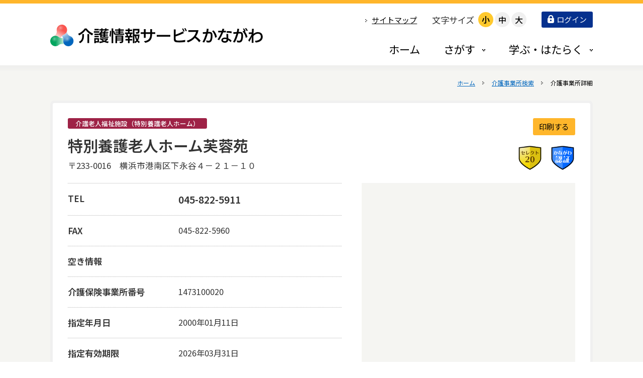

--- FILE ---
content_type: text/html; charset=UTF-8
request_url: https://kaigo.rakuraku.or.jp/search-office/detail.html?JGNO=ST1473100020&MI=&THNO=00000&SVCD=510&TBCD=G0
body_size: 27014
content:
<!doctype html>
<html lang="ja-JP">
<head>
<meta charset="UTF-8">
<meta name="viewport" content="width=1280">
<meta name="keywords" content="">
<meta name="description" content="">
<title>介護事業所詳細 | 介護事業所検索 | 介護情報サービスかながわ</title>
<meta property="og:title" content="介護事業所詳細 | 介護事業所検索 | 介護情報サービスかながわ" />
<meta property="og:type" content="website" />
<meta property="og:description" content="" />
<meta property="og:url" content="https://kaigo.rakuraku.or.jp/search-office/detail.html" />
<meta property="og:site_name" content="介護情報サービスかながわ" />

<meta name="twitter:card" content="summary_large_image" />
<meta name="twitter:title" content="介護事業所詳細 | 介護事業所検索 | 介護情報サービスかながわ" />
<meta name="twitter:description" content="" />
<meta name="twitter:url" content="https://kaigo.rakuraku.or.jp/search-office/detail.html" />

<meta name="format-detection" content="telephone=no" />
<style type="text/css">
.w2{width:2em !important}.w3{width:3em !important}.w4{width:4em !important}.w5{width:5em !important}.w6{width:6em !important}.w7{width:7em !important}.w8{width:8em !important}.w9{width:9em !important}.w10{width:10em !important}.w11{width:11em !important}.w12{width:12em !important}.w100{width:100% !important;box-sizing:border-box !important}.lt{text-align:left !important}.ct{text-align:center !important}.rt{text-align:right !important}.pr5{padding-right:5px}.pb5{padding-bottom:5px}.pt5{padding-top:5px} p.extMdlFormGnrtrHr{padding:10px 0 0 0 !important;border-bottom-style:solid !important} input[type="text"],input[type="date"],input[type="password"],input[type="number"],input[type="email"]{-webkit-appearance:none;display:inline-block;transition:all 0.2s;height:35px;padding:0 10px;outline:0;box-sizing:border-box;font-size:100%;border-width:1px;border-style:solid;border-color:#DDD;background-color:#FFF;border-radius:3px} textarea{font-size:100%;border-width:1px;border-style:solid;border-color:#DDD;background-color:#FFF;border-radius:3px;padding:10px !important;box-sizing:border-box;outline:0} input[type="text"]:focus,input[type="date"]:focus,input[type="password"]:focus,input[type="number"]:focus,input[type="email"]:focus{border-width:1px;border-style:solid;z-index:1} input[readonly]:focus{border-color:inherit !important;box-shadow:none !important} input{vertical-align:middle;position:relative;margin:0} input:disabled{cursor:default} button{-webkit-appearance:none}.extMdlFormGnrtr{width:100%}.extMdlFormGnrtr h3.bTtl{font-size:1.4em;margin-bottom:1em}.extMdlFormGnrtr table.extMdlFormGnrtrTable{width:100%}.extMdlFormGnrtr table{margin:0 0 30px 0;border-collapse:collapse;border-spacing:0;border-top-style:solid;border-top-width:1px}.extMdlFormGnrtr th{padding:20px 20px 20px 0;width:25%;text-align:left;vertical-align:top;font-weight:normal;border-bottom-style:solid;border-bottom-width:1px}.extMdlFormGnrtr th.thImp::after{content:"必須";font-size:0.6em;padding:3px 4px 2px 4px;border-radius:2px;margin-left:7px;position:relative;top:-2px;line-height:1em;background-color:#F00 !important;color:#FFF}.extMdlFormGnrtr td{padding:20px 0 20px 0;text-align:left;vertical-align:top;border-bottom-style:solid;border-bottom-width:1px}.extMdlFormGnrtr table.extMdlFormGnrtrTable input[type="radio"]{margin-right:5px}.extMdlFormGnrtr table.extMdlFormGnrtrTable input[type="checkbox"]{margin-right:5px}.extMdlFormGnrtr table.extMdlFormGnrtrTable label{cursor:pointer}.extMdlFormGnrtr table.extMdlFormGnrtrTable td{vertical-align:middle}.extMdlFormGnrtr table.extMdlFormGnrtrTable td label{margin-right:15px}.extMdlFormGnrtr table.extMdlFormGnrtrTable td label:nth-last-of-type(1){margin-right:0}.extMdlFormGnrtr table.extMdlFormGnrtrTable td img{vertical-align:middle}.extMdlFormGnrtr td.extMdlFormGnrtrInner{padding:0}.extMdlFormGnrtr td.extMdlFormGnrtrInner table{margin:0;width:100%;border-top:none}.extMdlFormGnrtr td.extMdlFormGnrtrInner table th{padding:20px 0 20px 0;width:20%;text-align:left;vertical-align:middle;font-weight:normal;border-bottom-style:solid;border-bottom-width:1px}.extMdlFormGnrtr td.extMdlFormGnrtrInner table td{padding:20px 0 20px 0;text-align:left;vertical-align:middle;border-bottom-style:solid;border-bottom-width:1px}.extMdlFormGnrtr td.extMdlFormGnrtrInner3{padding:0 !important;border:none !important}.extMdlFormGnrtr td.extMdlFormGnrtrInner3 .extMdlFormGnrtrHr{padding:10px 0 0 0 !important;border-bottom-style:solid !important}.extMdlFormGnrtr td.extMdlFormGnrtrInner3 .extMdlFormGnrtrHr hr{display:none !important}.extMdlFormGnrtr td.extMdlFormGnrtrInner3 p.extMdlFormGnrtrGuide{margin:0 !important;padding:20px 0 5px 0 !important;border-bottom-style:solid !important;border-bottom-width:1px !important}.extMdlFormGnrtr td.extMdlFormGnrtrInner .listEnd{border-bottom:none !important}.extMdlFormGnrtr td.extMdlFormGnrtrInner table tbody tr:last-child th,.extMdlFormGnrtr td.extMdlFormGnrtrInner table tbody tr:last-child td{border-bottom:none !important}.extMdlFormGnrtr td.extMdlFormGnrtrInner2{padding:20px 0 20px 0}.extMdlFormGnrtr td.extMdlFormGnrtrInner2 table{margin:0;border:none}.extMdlFormGnrtr td.extMdlFormGnrtrInner2 table th{border:none}.extMdlFormGnrtr td.extMdlFormGnrtrInner2 table td{padding:0;text-align:left;vertical-align:middle;border:none}.extMdlFormGnrtrBtn{text-align:center}.extMdlFormGnrtrBtn input.extBtnClear,.extMdlFormGnrtrBtn input.extBtnBack{width:220px;position:relative;text-decoration:none !important;line-height:1em;font-weight:normal;cursor:pointer;border-radius:3px;transition:opacity 0.3s;border:0;color:#FFF;background-color:#B55D5E;font-size:1.1em;padding:0;height:50px}.extMdlFormGnrtrBtn input.extBtnClear:hover,.extMdlFormGnrtrBtn input.extBtnBack:hover{opacity:0.7}.extMdlFormGnrtrBtn input.extBtnNext,.extMdlFormGnrtrBtn input.extBtnSend{width:220px;position:relative;text-decoration:none !important;line-height:1em;font-weight:normal;cursor:pointer;border-radius:3px;transition:opacity 0.3s;border:0;color:#FFF;background-color:#345064;font-size:1.1em;padding:0;height:50px}.extMdlFormGnrtrBtn input.extBtnNext:hover,.extMdlFormGnrtrBtn input.extBtnSend:hover{opacity:0.7}.extMdlFormGnrtr td.textLs input,.extMdlFormGnrtr td.textLs textarea{width:20%}.extMdlFormGnrtr td.textLm input,.extMdlFormGnrtr td.textLm textarea{width:60%}.extMdlFormGnrtr td.textLl textarea{width:90%}.extMdlFormGnrtr .err{background:#F2C0C0 !important}.extMdlFormGnrtr .errBox{margin:0 0 10px 0;padding:5px;background:#F2C0C0;color:#EA4333}.extMdlFormGnrtrContainer th.calhead{padding:3px 5px}.extMdlFormGnrtrContainer .calweekdayrow th{padding:3px 5px;border-left:none}.extMdlFormGnrtrContainer .calender{width:200px}.extMdlFormGnrtrContainer .calender table{width:200px}.extMdlFormGnrtrContainer .cal{width:1px}.extMdlFormGnrtrContainer .calender td{padding:3px 5px}.subCommentTop,.subCommentSide,.subCommentBottom{font-size:0.8em}.timeBox select{width:4em !important}.extMdlFormGnrtrSP h3.bTtl{font-size:1.25em;margin-bottom:10px}.extMdlFormGnrtrSP{line-height:1.6}.extMdlFormGnrtrSP dt{margin-top:15px;margin-bottom:5px}.extMdlFormGnrtrSP dl dt.dtTitle + dt{margin-top:0}.extMdlFormGnrtrSP dd{}.extMdlFormGnrtrSP dt.dtTitle{margin-top:25px;margin-bottom:10px;font-weight:bold;font-size:1.125em}.extMdlFormGnrtrSP dl dt.dtTitle:first-child{margin-top:0}.extMdlFormGnrtrSP .err{background:#F2C0C0 !important}.extMdlFormGnrtrSP .errBox{margin-bottom:25px;padding:5px;background-color:#F2C0C0;color:#EA4333}.extMdlFormGnrtrSP .errBox ul{list-style:none;padding:0}.extMdlFormGnrtrSP ul.errBox li{}.extMdlFormGnrtrSP .spImp{position:relative;padding:3px;vertical-align:text-bottom;color:#FFF;background-color:#F30;font-weight:bold;font-size:0.6875em;border-radius:4px}.extMdlFormGnrtrSP .spfileIconPdf{margin-right:3px;padding:3px;vertical-align:text-bottom;color:#FFF;background-color:#D2242D;font-weight:bold;font-size:0.6875em;border-radius:4px}.extMdlFormGnrtrSP .spfileIconXls{margin-right:3px;padding:3px;vertical-align:text-bottom;color:#FFF;background-color:#70B53E;font-weight:bold;font-size:0.6875em;border-radius:4px}.extMdlFormGnrtrSP .spfileIconDoc{margin-right:3px;padding:3px;vertical-align:text-bottom;color:#FFF;background-color:#3289D0;font-weight:bold;font-size:0.6875em;border-radius:4px}.extMdlFormGnrtrSP .spfileIconJpg{margin-right:3px;padding:3px;vertical-align:text-bottom;color:#FFF;background-color:#34ABE3;font-weight:bold;font-size:0.6875em;border-radius:4px}.extMdlFormGnrtrSP .spfileIconGif{margin-right:3px;padding:3px;vertical-align:text-bottom;color:#FFF;background-color:#FF8000;font-weight:bold;font-size:0.6875em;border-radius:4px}.extMdlFormGnrtrSP .spfileIconPng{margin-right:3px;padding:3px;vertical-align:text-bottom;color:#FFF;background-color:#FFBF00;font-weight:bold;font-size:0.6875em;border-radius:4px}.extMdlFormGnrtrSP input{padding:5px;font-size:0.875em}.extMdlFormGnrtrSP input[type="file"]{padding:5px 5px 5px 0}.extMdlFormGnrtrSP li{}.extMdlFormGnrtrSP .radioList{list-style:none}.extMdlFormGnrtrSP ul{padding-top:5px;display:block}.extMdlFormGnrtrSP li{background-color:#F4F4F4;display:block;width:100%;box-sizing:border-box !important;padding:10px;margin-bottom:1px}.extMdlFormGnrtrSP li:first-child{border-radius:3px 3px 0 0 / 3px 3px 0 0}.extMdlFormGnrtrSP li:last-child{border-radius:0 0 3px 3px / 0 0 3px 3px;margin-bottom:0}.extMdlFormGnrtrSP li label{}.extMdlFormGnrtrSP input[type="radio"]{width:auto;font-size:1.125em;margin:3px 0.5ex}.extMdlFormGnrtrSP .checkList{list-style:none}.extMdlFormGnrtrSP input[type="checkbox"]{width:auto;font-size:1.125em;margin:3px 0.5ex}.extMdlFormGnrtrSP .extMdlFormGnrtrBtn{margin-top:25px}.extMdlFormGnrtrSP .extMdlFormGnrtrBtn input.extBtnClear,.extMdlFormGnrtrSP .extMdlFormGnrtrBtn input.extBtnBack{-webkit-appearance:none;width:100%;position:relative;text-decoration:none !important;line-height:1em;font-weight:normal;cursor:pointer;border-radius:5px;border:0;color:#FFF;background-color:#B55D5E;font-size:1.125em;margin-bottom:10px;padding:0;height:50px}.extMdlFormGnrtrSP .extMdlFormGnrtrBtn input.extBtnNext,.extMdlFormGnrtrSP .extMdlFormGnrtrBtn input.extBtnSend{-webkit-appearance:none;width:100%;position:relative;text-decoration:none !important;line-height:1em;font-weight:normal;cursor:pointer;border-radius:5px;border:0;color:#FFF;background-color:#345064;font-size:1.125em;padding:0;height:50px}.extMdlFormGnrtrSP input[type="text"]{border:1px solid #DDD;width:200px;border-radius:4px}.extMdlFormGnrtrSP input[type="number"]{border:1px solid #DDD;border-radius:4px}.extMdlFormGnrtrSP input[type="tel"]{width:8em;border:1px solid #DDD;border-radius:4px}.extMdlFormGnrtrSP input[type="email"]{border:1px solid #DDD;width:100%;border-radius:4px;box-sizing:border-box !important}.extMdlFormGnrtrSP input[type="url"]{border:1px solid #DDD;width:100%;border-radius:4px;box-sizing:border-box !important}.extMdlFormGnrtrSP .time input{width:4em;text-align:center}.extMdlFormGnrtrSP textarea{border:1px solid #DDD;width:100%;border-radius:4px;box-sizing:border-box !important}.extMdlFormGnrtr2{line-height:1.6}.extMdlFormGnrtr2 dt{margin:20px 0 5px 0}.extMdlFormGnrtr2 dd{display:inline-block}.extMdlFormGnrtr2 h3.bTtl{font-size:1.4em;margin-bottom:1em}.extMdlFormGnrtr2 dt.dtTitle{margin:35px 0 0 0;font-size:1.2em;font-weight:bold}.extMdlFormGnrtr2 dl dt.dtTitle:first-child{margin-top:0}.extMdlFormGnrtr2 dl dt.dtTitle + dd{margin-top:15px;display:block}.extMdlFormGnrtr2 dd label{cursor:pointer}.extMdlFormGnrtr2 dd label{margin-right:15px}.extMdlFormGnrtr2 dd label:nth-last-of-type(1){margin-right:0}.extMdlFormGnrtr2 .err{background:#F2C0C0 !important}.extMdlFormGnrtr2 .errBox{padding:5px;background-color:#F2C0C0;color:#EA4333}.extMdlFormGnrtr2 .errBox ul{list-style:none}.extMdlFormGnrtr2 ul.errBox li{}.extMdlFormGnrtr2 .spImp{position:relative;padding:3px;vertical-align:text-bottom;color:#FFF;background-color:#F30;font-weight:bold;font-size:0.625em;border-radius:4px}.extMdlFormGnrtr2 .spfileIconPdf{position:relative;margin-right:3px;padding:3px;vertical-align:text-bottom;color:#FFF;background-color:#D2242D;font-weight:bold;font-size:0.6875em;border-radius:4px}.extMdlFormGnrtr2 .spfileIconXls{position:relative;margin-right:3px;padding:3px;vertical-align:text-bottom;color:#FFF;background-color:#70B53E;font-weight:bold;font-size:0.6875em;border-radius:4px}.extMdlFormGnrtr2 .spfileIconDoc{position:relative;margin-right:3px;padding:3px;vertical-align:text-bottom;color:#FFF;background-color:#3289D0;font-weight:bold;font-size:0.6875em;border-radius:4px}.extMdlFormGnrtr2 .spfileIconJpg{position:relative;margin-right:3px;padding:3px;vertical-align:text-bottom;color:#FFF;background-color:#34ABE3;font-weight:bold;font-size:0.6875em;border-radius:4px}.extMdlFormGnrtr2 .spfileIconGif{position:relative;margin-right:3px;padding:3px;vertical-align:text-bottom;color:#FFF;background-color:#FF8000;font-weight:bold;font-size:0.6875em;border-radius:4px}.extMdlFormGnrtr2 .spfileIconPng{position:relative;margin-right:3px;padding:3px;vertical-align:text-bottom;color:#FFF;background-color:#FFBF00;font-weight:bold;font-size:0.6875em;border-radius:4px}.extMdlFormGnrtr2 input{padding:0 10px;font-size:0.875em}.extMdlFormGnrtr2 input[type="file"]{padding:0}.extMdlFormGnrtr2 textarea{padding:0 10px;font-size:0.875em}.extMdlFormGnrtr2 dd.ddRadiobutton input{margin:0 7px 0 0}.extMdlFormGnrtr2 dd.ddCheckbox input{margin:0 7px 0 0}.extMdlFormGnrtr2 .extMdlFormGnrtrBtn{margin-top:60px;padding:0;text-align:center}.extMdlFormGnrtr2 .extMdlFormGnrtrBtn input{position:relative; padding:0;margin:0;line-height:2em;font-size:1em !important;font-weight:bold;color:#FFF;cursor:pointer;text-align:center;border-width:2px;border-color:#6B7F8E #223441 #223441 #6B7F8E;background:#345064}.extMdlFormGnrtr2 .extMdlFormGnrtrBtn input.extBtnBack{position:relative; padding:0;margin:0;line-height:2em;font-size:1em !important;font-weight:bold;color:#FFF;cursor:pointer;text-align:center;border-width:2px;border-color:#C9898A #753C3D #753C3D #C9898A;background:#B55D5E}.extMdlFormGnrtr2 dd.ddInputDaytime input{position:relative;border:1px solid #DDD;border-radius:4px}.extMdlFormGnrtr2 dd.ddCaptcha input{width:19%;position:relative;margin-top:5px;border:1px solid #DDD;border-radius:4px}.extMdlFormGnrtr2 dd.UploadChoice input{padding-top:0;font-size:0.75em}.extMdlFormGnrtr2 select{padding-right:5px}.ddGuidetext{margin-top:25px}.extMdlFormGnrtr2 .subCommentTop{display:block;margin-bottom:5px}.extMdlFormGnrtr2 .subCommentSide{margin-left:5px}.extMdlFormGnrtr2 .subCommentBottom{display:block;margin-top:5px}.clearfix:after{display:block;clear:both;height:0;visibility:hidden;content:".";line-height:0}.clearfix{display:inline-table;min-height:1%} * html .clearfix{height:1%}.clearfix{display:block}.coln{display:-ms-flexbox;display:flex;flex-wrap:wrap}.coln .box1,.coln .box2,.coln .box3,.coln .box4,.coln .box5,.coln .box6,.coln .box7,.coln .box8,.coln .box9{box-sizing:border-box;flex-grow:0;flex-shrink:0;display:flex;word-wrap:break-word}.coln .containerInner{max-width:100%}.coln .columnWrapper{display:flex;width:100%;box-sizing:border-box}#items .coln .box1,#items .coln .box2,#items .coln .box3,#items .coln .box4,#items .coln .box5,#items .coln .box6,#items .coln .box7,#items .coln .box8,#items .coln .box9{position:relative}#items .coln .containerInner{min-height:60px;max-width:100%;position:static !important}.col_sp{flex-wrap:wrap}.bcontainer-coln .bcontainer-inner{box-sizing:border-box;overflow:hidden}.col_sp .columnWrapper{flex-wrap:wrap}.col_sp.coln2.type1>div{width:100%}.col_sp.coln2.type1 .columnWrapper>div{width:100%}.col_sp.coln2.type2>div{width:50%}.col_sp.coln2.type2 .columnWrapper>div{width:50%}.bcontainer-type5 .col_sp.coln2>div,.bcontainer-type6 .col_sp.coln2>div,.bcontainer-type7 .col_sp.coln2>div,.bcontainer-type8 .col_sp.coln2>div{width:100%}.col_sp.coln3.type1>div{width:100%}.col_sp.coln3.type1 .columnWrapper>div{width:100%}.col_sp.coln3.type2>div{width:33.3333%}.col_sp.coln3.type2 .columnWrapper>div{width:33.3333%}.bcontainer-type5 .col_sp.coln3>div,.bcontainer-type6 .col_sp.coln3>div,.bcontainer-type7 .col_sp.coln3>div,.bcontainer-type8 .col_sp.coln3>div{width:100%}.col_sp.coln4.type1>div{width:100%}.col_sp.coln4.type1 .columnWrapper>div{width:100%}.col_sp.coln4.type2>div{width:50%}.col_sp.coln4.type2 .columnWrapper>div{width:50%}.col_sp.coln4.type3>div{width:25%}.col_sp.coln4.type3 .columnWrapper>div{width:25%}.bcontainer-type5 .col_sp.coln4>div,.bcontainer-type6 .col_sp.coln4>div,.bcontainer-type7 .col_sp.coln4>div,.bcontainer-type8 .col_sp.coln4>div{width:100%}.col_sp.coln5.type1>div{width:100%}.col_sp.coln5.type1 .columnWrapper>div{width:100%}.col_sp.coln5.type2>div{width:20%}.col_sp.coln5.type2 .columnWrapper>div{width:20%}.bcontainer-type5 .col_sp.coln5>div,.bcontainer-type6 .col_sp.coln5>div,.bcontainer-type7 .col_sp.coln5>div,.bcontainer-type8 .col_sp.coln5>div{width:100%}.col_sp.coln6.type1>div{width:100%}.col_sp.coln6.type1 .columnWrapper>div{width:100%}.col_sp.coln6.type2>div{width:50%}.col_sp.coln6.type2 .columnWrapper>div{width:50%}.col_sp.coln6.type3>div{width:33.33333%}.col_sp.coln6.type3 .columnWrapper>div{width:33.33333%}.col_sp.coln6.type4>div{width:16.66666%}.col_sp.coln6.type4 .columnWrapper>div{width:16.66666%}.bcontainer-type5 .col_sp.coln6>div,.bcontainer-type6 .col_sp.coln6>div,.bcontainer-type7 .col_sp.coln6>div,.bcontainer-type8 .col_sp.coln6>div{width:100%}.col_sp.coln7.type1>div{width:100%}.col_sp.coln7.type1 .columnWrapper>div{width:100%}.col_sp.coln7.type2>div{width:14.28571%}.col_sp.coln7.type2 .columnWrapper>div{width:14.28571%}.bcontainer-type5 .col_sp.coln7>div,.bcontainer-type6 .col_sp.coln7>div,.bcontainer-type7 .col_sp.coln7>div,.bcontainer-type8 .col_sp.coln7>div{width:100%}.col_sp.coln8.type1>div{width:100%}.col_sp.coln8.type1 .columnWrapper>div{width:100%}.col_sp.coln8.type2>div{width:50%}.col_sp.coln8.type2 .columnWrapper>div{width:50%}.col_sp.coln8.type3>div{width:25%}.col_sp.coln8.type3 .columnWrapper>div{width:25%}.col_sp.coln8.type4>div{width:12.5%}.col_sp.coln8.type4 .columnWrapper>div{width:12.5%}.bcontainer-type5 .col_sp.coln8>div,.bcontainer-type6 .col_sp.coln8>div,.bcontainer-type7 .col_sp.coln8>div,.bcontainer-type8 .col_sp.coln8>div{width:100%}.bcontainer-fix-window{display:flex}.bcontainer-fix-window .bcontainer-inner{width:100%}.bcontainer-fix-window .bcontainer-inner{min-height:100vh;align-items:center;display:flex}.bcontainer-fix-window .bcontainer-inner .coln{width:100%}.col1{width:100%}.col1 .box1{width:100%}.col2-1{}.col2-1 .box1{float:left;width:50%}.col2-1 .box2{float:right;width:50%}.col2-4{}.col2-4 .box1{float:left;width:23%}.col2-4 .box2{float:right;width:77%}.col2-5{}.col2-5 .box1{float:left;width:77%}.col2-5 .box2{float:right;width:23%}.col2-2{}.col2-2 .box1{float:left;width:33%}.col2-2 .box2{float:right;width:67%}.col2-3{}.col2-3 .box1{float:left;width:67%}.col2-3 .box2{float:right;width:33%}.col2-6{}.col2-6 .box1{float:left;width:38%}.col2-6 .box2{float:right;width:62%}.col2-7{}.col2-7 .box1{float:left;width:62%}.col2-7 .box2{float:right;width:38%}.col2-8{}.col2-8 .box1{float:right;width:100%}.col2-8 .box2{float:left;width:220px;margin-right:-100%}.col2-8 .box1 .page{width:100%}.col2-9{}.col2-9 .box1{float:left;width:100%;margin-right:-100%}.col2-9 .box2{float:right;width:220px}.col3-1{}.col3-1 .box1{float:left;width:33%}.col3-1 .box2{float:left;width:34%}.col3-1 .box3{float:right;width:33%}.col3-2{}.col3-2 .box1{float:left;width:25%}.col3-2 .box2{float:left;width:50%}.col3-2 .box3{float:right;width:25%}.col3-3{}.col3-3 .box1{float:left;width:25%}.col3-3 .box2{float:left;width:25%}.col3-3 .box3{float:right;width:50%}.col3-4{}.col3-4 .box1{float:left;width:50%}.col3-4 .box2{float:left;width:25%}.col3-4 .box3{float:right;width:25%}.col3-5{}.col3-5 .box1{float:left;width:100%}.col3-5 .box2{float:left;width:220px;margin-left:-100%}.col3-5 .box3{float:left;width:220px;margin-left:-220px}.col3-5 .box1 .page{width:100%}.col4{}.col4 .box1{float:left;width:25%}.col4 .box2{float:left;width:25%}.col4 .box3{float:left;width:25%}.col4 .box4{float:right;width:25%}.bTtlS{font-size:1em !important}.ttlBorderColor{border-color:#DDD}.bTtlS img{vertical-align:bottom}.bTtlS.type1 .inner{display:inline-flex;align-items:center}.bTtlS.type1 .inner .iconAreaOuter img{max-height:100%}.bTtlS.type1 .inner .title{font-size:1.8em;color:#333;font-weight:normal;line-height:1.4em;margin-top:0;margin-bottom:0;margin-left:17px}.bTtlS.type1 .inner .noIcon .title{margin-left:0}.bTtlS.type1 .inner .subtext{font-size:1em;color:#666;font-weight:normal;line-height:1.4em;margin-bottom:.25em;margin-bottom:0;margin-left:18px}.bTtlS.type1 .inner .noIcon .subtext{margin-left:0}.bTtlS.type2 .inner{display:block}.bTtlS.type2 .inner .title{font-size:1.8em;color:#333;font-weight:normal;line-height:1.4em;border-bottom:2px solid #DDD;padding-bottom:.5em}.bTtlS.type2 .inner .subtext{font-size:1em;color:#999;font-weight:normal;line-height:1.4em;margin-top:16px}.bTtlS.type3 .inner{display:inline-block;vertical-align:bottom}.bTtlS.type3 .inner .ttlAreaWrapper{width:100%;border-left:5px solid #000}.bTtlS.type3 .inner .title{font-size:1.8em;color:#333;font-weight:normal;padding-top:5px;padding-bottom:0;padding-left:23px}.bTtlS.type3 .inner .subtext{font-size:1em;color:#999;line-height:1.4em;padding-top:10px;padding-left:24px}.bTtlS.type4 .inner{display:inline-flex;align-items:center}.bTtlS.type4 .inner .iconAreaOuter img{max-height:100%}.bTtlS.type4 .inner .title{font-size:1.8em;color:#333;font-weight:normal;line-height:1.4em;padding-top:0;padding-bottom:0;padding-left:15px}.bTtlS.type4 .inner .noIcon .title{margin-left:0}.bTtlS.type4 .inner .subtext{font-size:.8em;color:#999;font-weight:normal;line-height:1.4em;padding-top:5px;padding-bottom:0;padding-left:16px}.bTtlS.type4 .inner .noIcon .subtext{margin-left:0}.bTtlS.type5 .inner{display:flex;align-items:center;border-bottom:2px solid #DDD;padding-bottom:1em}.bTtlS.type5 .inner .iconAreaOuter img{max-height:100%}.bTtlS.type5 .inner .ttlAreaWrapper{display:inline-flex;align-items:center}.bTtlS.type5 .inner .title{font-size:1.8em;color:#333;font-weight:normal;line-height:1.4em;margin-left:17px}.bTtlS.type5 .inner .subtext{font-size:1em;color:#999;font-weight:normal;line-height:1.4em;margin-left:15px}.bTtlS.type6{padding-bottom:2px}.bTtlS.type6 .inner{display:flex;align-items:center;border-bottom:2px dotted #DDD}.bTtlS.type6 .inner .ttlAreaWrapper{display:inline-flex;align-items:center;position:relative;padding-bottom:1em;border-bottom:6px solid #333;bottom:-4px}.bTtlS.type6 .inner .title{font-size:1.8em;color:#333;font-weight:normal;line-height:1.4em}.bTtlS.type6 .inner .subtext{font-size:1em;color:#999;font-weight:normal;line-height:1.4em;margin-left:15px}.bTtlS.type7 .inner{display:block;text-align:center}.bTtlS.type7 .inner .ttlAreaWrapper{display:inline-block;vertical-align:bottom}.bTtlS.type7 .inner .ttlAreaWrapper .title{padding-left:3em;padding-right:3em;font-size:1.8em;color:#333;font-weight:normal;line-height:1.4em;border-bottom:2px solid #DDD;padding-bottom:10px}.bTtlS.type7 .inner .ttlAreaWrapper .subtext{font-size:1em;color:#999;font-weight:normal;line-height:1.4em;margin-top:15px}.bTtlS.type8 .inner{display:block;text-align:center}.bTtlS.type8 .inner .ttlAreaWrapper{display:inline-block;vertical-align:bottom;padding:20px 70px 20px 70px;border:3px solid #666;background-color:#E6E6E6}.bTtlS.type8 .inner .title{font-size:1.8em;color:#333;font-weight:normal;line-height:1.4em}.bTtlS.type8 .inner .subtext{font-size:1em;color:#666;font-weight:normal;line-height:1.4em;margin-top:5px}.bTtlS.type9 .inner{display:block;text-align:center}.bTtlS.type9 .inner .ttlAreaWrapper{display:inline-block;vertical-align:bottom}.bTtlS.type9 .inner .title{font-size:1.8em;color:#333;font-weight:normal;line-height:1.4em;padding:15px 25px;border:3px solid #666;background-color:#E6E6E6;display:inline-block;vertical-align:bottom}.bTtlS.type9 .inner .subtext{font-size:1em;color:#999;font-weight:normal;line-height:1.4em;margin-top:1em}.bTtlS.type10 .inner{display:block;text-align:center}.bTtlS.type10 .inner .ttlAreaWrapper{display:inline-block;vertical-align:bottom}.bTtlS.type10 .inner .title{font-size:1.8em;color:#333;font-weight:normal;line-height:1.4em;margin-bottom:1em}.bTtlS.type10 .inner .subtext{font-size:1em;color:#999;font-weight:normal;line-height:1.4em;padding:8px 12px;border:2px solid #666;background-color:#E6E6E6;display:inline-block;vertical-align:bottom}.bTtlS.type11 .inner{display:block;text-align:center}.bTtlS.type11 .inner .ttlAreaWrapper{display:inline-block;vertical-align:bottom}.bTtlS.type11 .inner .ttlAreaWrapper .title:after{content:"";display:block;width:20px;margin:.6em auto 0 auto;border-bottom-width:4px;border-bottom-style:solid;border-bottom-color:#000;color:#000}.bTtlS.type11 .inner .title{font-size:1.8em;color:#333;font-weight:normal;line-height:1.4em}.bTtlS.type11 .inner .subtext{font-size:1em;color:#999;font-weight:normal;line-height:1.4em;margin-top:1.3em}.bTtlS.type12 .inner{display:block;text-align:center;overflow:hidden}.bTtlS.type12 .inner .ttlAreaWrapper{display:inline-block;vertical-align:bottom;padding-left:2em;padding-right:2em;max-width:calc(100% - 8em);position:relative}.bTtlS.type12 .inner .ttlAreaWrapper:before{position:absolute;top:50%;right:100%;content:'';width:400%;height:1px;background-color:#CCC}.bTtlS.type12 .inner .ttlAreaWrapper:after{position:absolute;top:50%;left:100%;content:'';width:400%;height:1px;background-color:#CCC}.bTtlS.type12 .inner .title{font-size:1.8em;color:#333;font-weight:normal;line-height:1.4em}.bTtlS.type12 .inner .subtext{font-size:1em;color:#999;font-weight:normal;line-height:1.4em;margin-top:.5em}.bTtlS.type13 .inner{display:block;text-align:center}.bTtlS.type13 .inner .ttlAreaWrapper{display:inline-block;vertical-align:bottom}.bTtlS.type13 .inner .title{font-size:1.8em;color:#333;font-weight:normal;line-height:1.4em;padding:10px 25px;border:3px solid #666;background-color:#E6E6E6}.bTtlS.type13 .inner .subtext{font-size:1em;color:#999;font-weight:normal;line-height:1.4em;margin-bottom:1em}.bTtlS.type14{text-align:center;padding-top:.5em}.bTtlS.type14 .inner{display:inline-block}.bTtlS.type14 .inner .ttlAreaWrapper{text-align:center;border-right:3px solid #000;border-bottom:3px solid #000;border-left:3px solid #000}.bTtlS.type14 .inner .ttlAreaWrapper .title{padding:20px 20px 20px 20px;margin-top:-0.6em;font-size:1.8em;color:#333;font-weight:normal;line-height:1.4em}.bTtlS.type14 .inner .ttlAreaWrapper .subtext{top:-.6em;position:relative;overflow:hidden;margin:0 -3px 0 -3px;display:flex;flex-direction:row;align-items:center;justify-content:center;text-align:center;font-size:1em;color:#999;font-weight:normal;line-height:1.4em}.bTtlS.type14 .inner .ttlAreaWrapper .subtext:before,.bTtlS.type14 .inner .ttlAreaWrapper .subtext:after{content:"";flex-grow:1;position:relative;top:50%;display:block;border-top:3px solid #000}.bTtlS.type14 .inner .ttlAreaWrapper .subtext:before{margin-right:10px}.bTtlS.type14 .inner .ttlAreaWrapper .subtext:after{margin-left:10px}.bTtlS.type15 .inner{display:block;text-align:center}.bTtlS.type15 .inner .ttlAreaWrapper{display:inline-flex;align-items:stretch;text-align:left;border:2px solid #666;box-sizing:border-box}.bTtlS.type15 .inner .title{display:flex;align-items:center;font-size:1.8em;color:#333;padding:8px 15px;font-weight:normal;line-height:1.4em;word-wrap:break-word;word-break:break-all}.bTtlS.type15 .inner .subtext{display:flex;align-items:center;font-size:1.8em;color:#FFF;background-color:#000;padding:8px 15px;font-weight:normal;line-height:1.4em;word-wrap:break-word;word-break:break-all}.bTtlS.type16 .inner{display:block;text-align:center}.bTtlS.type16 .inner .ttlAreaWrapper{display:inline-block;vertical-align:bottom;padding:0 70px;border-left:3px solid #666;border-right:3px solid #666}.bTtlS.type16 .inner .title{font-size:1.8em;color:#333;font-weight:normal;line-height:1.4em}.bTtlS.type16 .inner .subtext{font-size:1em;color:#666;font-weight:normal;line-height:1.4em}.bTtlS.type17 .inner{display:block;text-align:center}.bTtlS.type17 .inner .ttlAreaWrapper{display:inline-block;vertical-align:bottom;padding:0 70px;border-left:3px solid #666;border-right:3px solid #666}.bTtlS.type17 .inner .title{font-size:1.8em;color:#333;font-weight:normal;line-height:1.4em}.bTtlS.type17 .inner .subtext{font-size:1em;color:#666;font-weight:normal;line-height:1.4em}.bImgS{overflow:hidden}.bImgS .inner{position:relative;overflow:hidden}.bImgS .inner img{width:100%;margin:0 auto}.bImgS.original .inner,.bImgS.fixsize .inner{display:inline-block}.bImgS.align_left .inner,.bImgS .align_left .inner{}.bImgS.align_center{text-align:center}.bImgS.align_right{text-align:right}.bImgS ._img,.bImgS ._img_hover{display:block}.bImgS .inner a{position:relative;display:block}.bImgS.original .inner a,.bImgS.fixsize .inner a{display:inline-block;width:100%;vertical-align:top}.bImgS.noeffect .inner ._img_hover{display:none;opacity:0 !important}.bImgS.noeffect .inner.on ._img{opacity:0 !important}.bImgS.noeffect .inner.on ._img_hover{display:block;opacity:1 !important}.bImgS ._img_hover{position:absolute;top:0;opacity:0;right:0;left:0}.bImgS.fade .inner{-webkit-mask-image:url([data-uri])} @keyframes bimgS_fadeIn{from{opacity:0 } to{opacity:1 } }@keyframes bimgS_fadeOut{from{opacity:1 } to{opacity:0 ;display:none} }.bImgS .inner .caption{color:#333;background-color:transparent;left:0;margin:auto;position:absolute;right:0;top:auto;bottom:0;padding:10px 0}.bImgS .inner .caption.align_left{text-align:left}.bImgS .inner .caption.align_center{text-align:center}.bImgS .inner .caption.align_right{text-align:right}.bImgS .inner .caption.top{top:0;bottom:auto}.bMovieS{position:relative}.bMovieS .inner{height:100%}.bMovieS .bcu_video_o{height:100%}.bMovieS .bcu_video_i{height:100%;cursor:pointer;position:relative}.bMovieS .bcu_video_i .bcu_popup_trigger{display:block;position:relative}.bMovieS .bcu_video_i .bcu_video_main{height:100%}.bMovieS .bcu_video_i iframe{width:100%;height:100%;vertical-align:top}#contentsAreaSection .bMovieS .icon-play-box, .bMovieS .icon-play-box{display:flex;background-color:rgba(31,31,31,0.8);position:absolute;left:50%;top:50%;width:68px;height:48px;margin-left:-34px;margin-top:-24px;align-items:center;justify-content:center;border-radius:20%}#contentsAreaSection .bMovieS .icon-play-box:hover, .bMovieS .icon-play-box:hover{background-color:rgba(0,171,255,0.8)}#contentsAreaSection .bMovieS .icon-play-box .icon-play, .bMovieS .icon-play-box .icon-play{color:#FFF;font-size:1.25em}.bCustomS{overflow:hidden}.bCustomS_sp{overflow:hidden}.bCustomS-inner>div, .bCustomS-inner .col0-inner>div, .bCustomS-inner .col1-inner>div, .bCustomS-inner .col2-inner>div{position:relative}.bCustomS-inner .col1-inner{position:relative}.bCustomS-inner>.col1,.bCustomS-inner>.col2{flex-grow:0;flex-shrink:0}.bCustomS .bcu_is_admin{min-height:20px}.bCustomS .bsu-handler-click{cursor:pointer}.bCustomS .bTtl{width:auto}.bcu_title h1,.bcu_title h2,.bcu_title h3,.bcu_title h4,.bcu_title h5,.bcu_title h6{font-weight:normal;line-height:1.3em;overflow:hidden}.bCustomS .bcu_link>a,.bCustomS .bcu_link span{box-sizing:border-box;display:block}.bCustomS .bcu_link span img{display:inline;vertical-align:middle;border:none;position:absolute;top:50%;transform:translateY(-50%)}.bCustomS .bcu_link span img.icon-hover{display:none}.bCustomS .bcu_link_inner span.bcu_link_content{position:relative}#contentsArea .bCustomS .bcu_link>a:hover span img, .bCustomS .bcu_link>a:hover span img{border:none;opacity:1}.bCustomS .bcu_link>a:hover span img.icon-normal{display:none}.bCustomS .bcu_link>a:hover span img.icon-hover{display:inline}#contentsArea .bCustomS .bcu_link>a, .bCustomS .bcu_link>a{text-decoration:none}.bCustomS .bcu_image .bcu_inner{overflow:hidden;vertical-align:top}.bCustomS .bcu_image a.bcu_inner{display:block;text-decoration:none}.bCustomS .bcu_image .bcu_inner img{box-sizing:border-box;vertical-align:top}.bCustomS .bcu_image .bcu_inner .bcu_caption_box{display:block}.bCustomS .bcu_video .bcu_video_o{height:100%}.bCustomS .bcu_video .bcu_video_i{height:100%;cursor:pointer;position:relative}.bCustomS .bcu_video .bcu_video_i .bcu_popup_trigger{display:block}.bCustomS .bcu_video .bcu_video_i .bcu_video_main{height:100%}.bCustomS .bcu_video_i iframe{width:100%;height:100%;vertical-align:top}#contentsAreaSection .bCustomS .icon-play-box, .bCustomS .icon-play-box{display:flex;background-color:rgba(31,31,31,0.8);position:absolute;position:absolute;left:50%;top:50%;width:68px;height:48px;margin-left:-34px;margin-top:-24px;align-items:center;justify-content:center;border-radius:20%}#contentsAreaSection .bCustomS .icon-play-box .icon-play, .bCustomS .icon-play-box .icon-play{color:#FFF;font-size:1.25em}#items a.bcu_link, #items .bcu_link a{overflow:visible}.bGrid{width:100%;position:relative;overflow:hidden;box-sizing:border-box}.bGrid-inner{padding-bottom:100%;width:100%;transition:background-color .3s ease-out 0s}.bGrid-main{width:100%;height:100%;position:absolute;display:flex;align-items:center;overflow:auto}.bGrid-content{width:100%;box-sizing:border-box;max-height:100%}.bGrid.hover .bGrid-inner{background-color:rgba(255, 255, 255, .2)}.bGrid .bTtl{width:auto}.bGrid .bCU_imgBox{display:inline-block}.bGrid .bCU_imgHover:hover{opacity:1 !important}.bGrid .bgridIframeBox{width:100%}.bGrid .bgridIframeBox iframe{width:100%;height:100%}.bGrid_cf:before, .bGrid_cf:after{content:"";display:table}.bGrid_cf:after{clear:both}.bGrid_cf{zoom:1}.bcu_title h1,.bcu_title h2,.bcu_title h3,.bcu_title h4,.bcu_title h5,.bcu_title h6{font-weight:normal;line-height:1.3em;overflow:hidden}.bGrid .bcu_link>a,.bGrid .bcu_link span{box-sizing:border-box;display:block}.bGrid .bcu_link span img{display:inline;vertical-align:middle;border:none;position:absolute;top:50%;transform:translate3d(0, -50%, 0)}.bGrid .bcu_link span img.icon-hover{display:none}.bGrid .bcu_link_inner span.bcu_link_content{position:relative}#contentsArea .bGrid .bcu_link>a:hover span img{border:none;opacity:1}.bGrid .bcu_link>a:hover span img.icon-normal{display:none}.bGrid .bcu_link>a:hover span img.icon-hover{display:inline}.bGrid .bcu_image .bcu_inner{overflow:hidden}.bGrid .bcu_image a.bcu_inner{display:block;text-decoration:none}.bGrid .bcu_image .bcu_inner img{box-sizing:border-box}.bGrid .bcu_image .bcu_inner .bcu_caption_box{display:block}.bGrid .bcu_video .bcu_video_o{height:100%}.bGrid .bcu_video .bcu_video_i{height:100%;cursor:pointer;position:relative}.bGrid .bcu_video .bcu_video_i .bcu_popup_trigger{display:block}.bGrid .bcu_video .bcu_video_i .bcu_video_main{height:100%}.bGrid .bcu_video_i iframe{width:100%;height:100%;vertical-align:top}#contentsAreaSection .bGrid .icon-play-box{display:flex;background-color:rgba(31,31,31,0.8);position:absolute;left:50%;top:50%;width:68px;height:48px;margin-left:-34px;margin-top:-24px;align-items:center;justify-content:center;border-radius:20%}#contentsAreaSection .bGrid .icon-play-box:hover{background-color:rgba(0,171,255,0.8)}#contentsAreaSection .bGrid .icon-play-box .icon-play{color:#FFF;font-size:1.25em}#items .bcu_link a{overflow:visible}.bHtmlDummy .gridBox{overflow:hidden}.bHtmlDummy .gridLayout{margin-right:-10px;margin-top:-10px;display:-ms-grid;display:grid;-ms-grid-columns:calc(100% / 3) calc(100% / 3) calc(100% / 3);grid-template-columns:calc(100% / 3) calc(100% / 3) calc(100% / 3);-ms-grid-rows:100px 100px;grid-template-rows:100px 100px;background-color:#F90;color:#444}.bHtmlDummy .box{background-color:#444;color:#fff;border-radius:5px;font-size:150%;padding:20px;margin-right:10px;margin-top:10px;display:flex}.bHtmlDummy .a{-ms-grid-column:1;grid-column:1;-ms-grid-row:1;grid-row:1}.bHtmlDummy .b{-ms-grid-column:2;grid-column:2;-ms-grid-row:1;grid-row:1}.bHtmlDummy .c{-ms-grid-column:1;-ms-grid-column-span:2;grid-column:1/3;-ms-grid-row:2;grid-row:2}.bHtmlDummy .d{-ms-grid-column:3;grid-column:3;-ms-grid-row:1;-ms-grid-row-span:2;grid-row:1/3;align-items:center;justify-content:center}.bTableS .btable, .bTableS .btable th, .bTableS .btable td{box-sizing:border-box}.bTableS .btable{width:100%;border-collapse:collapse;border-spacing:0;border-top:1px solid #DDD;border-left:1px solid #DDD}.bTableS.layout_fix .btable{table-layout:fixed}.bTableS .btable th,.bTableS .btable td{padding:5px;text-align:left;vertical-align:top;border-right:1px solid #DDD;border-bottom:1px solid #DDD}.bTableS .btable th{font-weight:normal}.bTableS .btable th.center,.bTableS .btable td.center{text-align:center}.bTableS .btable th.right,.bTableS .btable td.right{text-align:right}.bTableS .btable th.middle,.bTableS .btable td.middle{vertical-align:middle}.bTableS .btable th.bottom,.bTableS .btable td.bottom{vertical-align:bottom}.bTableS .btable th.nowrap,.bTableS .btable td.nowrap{white-space:nowrap}.bTableS.splayout .has_shadow{position:relative;overflow:hidden}.bTableS.splayout .has_shadow.right:after{content:"";position:absolute;z-index:1;top:0;right:0;height:100%;width:0px;box-shadow:0 0 10px 2px rgba(0, 0, 0, 0.5)}.bTableS.splayout .has_shadow.left:before{content:"";position:absolute;z-index:1;top:0;left:0;height:100%;width:0px;box-shadow:0 0 10px 2px rgba(0, 0, 0, 0.5)}.bTableS.splayout .has_scroll{overflow-x:auto}.bTableS.splayout .has_scroll .btable{white-space:nowrap;table-layout:auto}.bTtl{}.bTtl h1,.bTtl h2,.bTtl h3,.bTtl h4,.bTtl h5,.bTtl h6{}.bSubTtl{}.bSubTtl h1,.bSubTtl h2,.bSubTtl h3,.bSubTtl h4,.bSubTtl h5,.bSubTtl h6{line-height:normal}.bImgttl{overflow:hidden}.bImgttl h1,.bImgttl h2,.bImgttl h3,.bImgttl h4,.bImgttl h5,.bImgttl h6{margin:0;padding:0;display:block;text-indent:-9999px;font-size:0.1em;line-height:0.1em;background-position:0 0;background-repeat:no-repeat}.bImgttlSp h1,.bImgttlSp h2,.bImgttlSp h3,.bImgttlSp h4,.bImgttlSp h5,.bImgttlSp h6{margin:0;padding:0;display:block}.bImgttlSp h1 img,.bImgttlSp h2 img,.bImgttlSp h3 img,.bImgttlSp h4 img,.bImgttlSp h5 img,.bImgttlSp h6 img{width:100%}.bTtlBg{}.bTtlBg h1,.bTtlBg h2,.bTtlBg h3,.bTtlBg h4,.bTtlBg h5,.bTtlBg h6{}.bTxt{}.bTxt p{margin:0;padding:0}.bImg{text-align:center}.bImg img{width:100%}.bImg p.imgCap{padding-top:5px;font-weight:bold;text-align:center}.bImgOrg{overflow:hidden}.bImgbtn{overflow:hidden}.bImgbtn img{vertical-align:bottom}.bImgTxt{overflow:hidden}.bImgTxt .bImgTxtLeft{float:left;text-align:center}.bImgTxt .bImgTxtLeft img{width:100%}.bImgTxt .bImgTxtLeft p.imgCap{}.bImgTxt .bImgTxtRight{}.bImgTxt .bImgTxtRight p{}.bTxtImg{}.bTxtImg .bTxtImgLeft{}.bTxtImg .bTxtImgLeft p{}.bTxtImg .bTxtImgRight{float:right;text-align:center;overflow:hidden}.bTxtImg .bTxtImgRight img{width:100%}.bTxtImg .bTxtImgRight p.imgCap{}.bVImgTxt{}.bVImgTxt .bVImgTxtImg img{width:100%}.bImgTtlTxt{}.bImgTtlTxt .bImgTtlTxtLeft{float:left}.bImgTtlTxt .bImgTtlTxtLeft img{width:100%}.bImgTtlTxt .bImgTtlTxtRight{}.bImgTtlTxt .bImgTtlTxtRight h5{}.bImgTtlTxt .bImgTtlTxtRight p{}.bVImgTtlTxt{}.bVImgTtlTxt .bVImgTtlTxtImg img{width:100%}.bVImgTtlTxt2{overflow:hidden}.bVImgTtlTxt2 .bVImgTtlTxt2Img img{width:100%}.bVImgTtlTxt2 .bVImgTtlTxt2Left{float:left;width:50%}.bVImgTtlTxt2 .bVImgTtlTxt2Right{float:right;width:50%}.spLayout .bVImgTtlTxt2Left{float:none;width:100%}.spLayout .bVImgTtlTxt2Right{float:none;width:100%}.spLayout .bVImgTtlTxt2Left div.bVImgTtlTxt2Inner{margin:0 0 30px 0}.spLayout .bVImgTtlTxt2Right div.bVImgTtlTxt2Inner{margin:0}.bVImgTtlTxt2Scroller{width:3000px;overflow:hidden}.bVImgTtlTxt2Scroller ul{list-style:none;list-style-position:outside}.bVImgTtlTxt2Scroller li{width:480px;display:inline;float:left}.containerInner .bVImgTtlTxt2Scroller li a span{border:none}.bImgTtlTxt2{overflow:hidden}.bImgTtlTxt2Left{float:left;width:50%}.bImgTtlTxt2Right{float:right;width:50%}.bImgTtlTxt2 .bImgTtlTxt2Img{float:left}.bImgTtlTxt2 .bImgTtlTxt2Img img{width:100%}.spLayout .bImgTtlTxt2Left{float:none;width:100%}.spLayout .bImgTtlTxt2Right{float:none;width:100%;}.spLayout .bImgTtlTxt2Left div.bImgTtlTxt2Inner{margin:0 0 20px 0}.spLayout .bImgTtlTxt2Right div.bImgTtlTxt2Inner{margin:0}.bImgTtlTxt2Scroller{width:3000px;overflow:hidden}.bImgTtlTxt2Scroller ul{list-style:none;list-style-position:outside}.bImgTtlTxt2Scroller li{width:480px;display:inline;float:left}.bImgTtlTxt2Scroller li img{width:100%}.containerInner .bImgTtlTxt2Scroller li a span{border:none}.bImg2Txt2{overflow:hidden}.bImg2Txt2 p.imgCap{text-align:center}.bImg2Txt2 p{text-align:left}.bImg2Txt2 .bImg2Txt2Left{float:left;width:50%}.bImg2Txt2 .bImg2Txt2Left img{width:100%}.bImg2Txt2 .bImg2Txt2Right{float:right;width:50%}.bImg2Txt2 .bImg2Txt2Right img{width:100%}.spLayout .bImg2Txt2Left{float:none;width:100%}.spLayout .bImg2Txt2Right{float:none;width:100%}.spLayout .bImg2Txt2Left div.bImg2Txt2Inner{margin:0 0 30px 0}.spLayout .bImg2Txt2Right div.bImg2Txt2Inner{margin:0}.bImg2Txt2Scroller{width:3000px;overflow:hidden}.bImg2Txt2Scroller ul{list-style:none;list-style-position:outside}.bImg2Txt2Scroller li{width:480px;display:inline;float:left}.bImg2Txt2Scroller li img{width:100%}.containerInner .bImg2Txt2Scroller li a span{border:none}.bImg2Txt2 .pointer span{margin-right:5px}.bImg2Txt2 .pointer span:last-child{margin-right:0}.bImg3Txt3{overflow:hidden}.bImg3Txt3 img{width:100%}.bImg3Txt3 p.imgCap{}.bImg3Txt3 p{margin:0;text-align:left}.bImg3Txt3 .bImg3Txt3Left{float:left;width:33.333333%}.bImg3Txt3 .bImg3Txt3Center{float:left;width:33.333333%}.bImg3Txt3 .bImg3Txt3Right{float:right;width:33.333333%}.bImg3Txt3.spLayout .bImg3Txt3Left{float:none;width:100%}.bImg3Txt3.spLayout .bImg3Txt3Center{float:none;width:100%}.bImg3Txt3.spLayout .bImg3Txt3Right{float:none;width:100%}.bImg3Txt3.spLayout .bImg3Txt3Left div.bImg3Txt3Inner{margin:0 0 30px}.bImg3Txt3.spLayout .bImg3Txt3Center div.bImg3Txt3Inner{margin:0 0 30px}.bImg3Txt3.spLayout .bImg3Txt3Right div.bImg3Txt3Inner{margin:0}.bImg3Txt3Scroller{width:3000px;overflow:hidden}.bImg3Txt3Scroller ul{list-style:none;list-style-position:outside}.bImg3Txt3Scroller li{width:480px;display:inline;float:left}.bImg3Txt3Scroller li img{width:100%}.containerInner .bImg3Txt3Scroller li a span{border:none}.bImg3Txt3 .pointer span{margin-right:5px}.bImg3Txt3 .pointer span:last-child{margin-right:0}.bList2{}.bItems{width:100%}.bItems ol{margin:0;padding:0;counter-reset:li}.bItems ol li{position:relative;display:block;padding:1px 0 3px 50px;margin-left:0 !important;margin-bottom:25px;line-height:1.3em}.bItems ol li:after{line-height:1em;width:2em;counter-increment:li;content:counter(li) ".";position:absolute;display:block;text-align:right;font-style:italic;left:0;top:0;font-size:1.375em;font-family:"Lucida Console", Monaco, "monospace"}.bLine{}.bLine hr{}.bLineBorderNone{font-size:0.1em;line-height:0.1em;width:100%}.bLineBorderNone hr{display:none}.bPdf{}.bPdf .bPdfLeft{float:left;width:26px}.bPdf .bPdfLeft img{}.bPdf .bPdfRight{margin-left:47px}.bPdf .bPdfRight p{}.bPageTop{}.bPageTop p{}.bAnchor ul li.nobg a{background-image:none}.bAnchor .iconF span{padding-left:7px}.bAnchor ul li.imgBg{}.bAnchor ul li.imgBg a{padding:8px 12px 5px 12px}.bAnchorSide{}.bAnchorSide ul{list-style:none;white-space:nowrap}.bAnchorSide ul li{float:left}.bAnchorSide ul li.nobg a{background-image:none}.bAnchorSide .iconF span{padding-left:7px}.bAnchorSide ul li.imgBg{}.bAnchorSide ul li.imgBg a{display:block;padding:8px 25px 5px 25px}.bFlash{}.bFlash h5{}.bFlaDl{width:100%}.bFlaDl .bFlaDlLeft{}.bFlaDl .bFlaDlLeft p{margin:0;font-size:0.8em;line-height:1.4em}.bFlaDl .bFlaDlRight{margin:6px 0 0 0;width:160px}.bMap{}.bRssReader ul{list-style-position:outside}.bRssReader ul li{width:auto}.bRssReader ul li div{overflow:hidden;width:100%;box-sizing:border-box}.bRssReader ul li img{border:0;max-width:100%;float:none;box-sizing:border-box}.bRssReader ul li p{border:0;max-width:100%;float:none;box-sizing:border-box}.bRssReader li span{}.bRssReader li h3{}.bContact{}.bContact .err{background:#F2C0C0 !important}.bContact .errBox{margin:0 0 10px 0;padding:5px;background:#F2C0C0;color:#EA4333}.bContact p.bContactSend{}.bContact td .bContactInner table{border:none;padding:0}.bContact td .bContactInner table td{border:none;padding:0}.bContact td .bContactInner table td input{width:100%}.bContactContainer{width:210px}.bContactContainer table{width:205px}.bContactContainer table th.calhead{padding:3px 5px}.bContactContainer table .calweekdayrow th{padding:3px 5px;border-left:none}.bContactContainer table td{padding:3px 5px}.bContactSP .w100{width:100% !important;box-sizing:border-box !important}.bContactSP .err{background:#F2C0C0 !important}.bContactSP .errBox{padding:5px;background-color:#F2C0C0;color:#EA4333}.bContactSP .errBox ul{list-style:none}.bContactSP ul.errBox li{}.bContactSP .spImp{position:relative;padding:3px;vertical-align:text-bottom;color:#FFF;background-color:#F30;font-weight:bold;font-size:0.8em;border-radius:4px}.bContactSP .spfileIconPdf{margin-right:3px;padding:3px;vertical-align:text-bottom;color:#FFF;background-color:#D2242D;font-weight:bold;font-size:0.8em;border-radius:4px}.bContactSP .spfileIconXls{margin-right:3px;padding:3px;vertical-align:text-bottom;color:#FFF;background-color:#70B53E;font-weight:bold;font-size:0.8em;border-radius:4px}.bContactSP .spfileIconDoc{margin-right:3px;padding:3px;vertical-align:text-bottom;color:#FFF;background-color:#3289D0;font-weight:bold;font-size:0.8em;border-radius:4px}.bContactSP .spfileIconJpg{margin-right:3px;padding:3px;vertical-align:text-bottom;color:#FFF;background-color:#34ABE3;font-weight:bold;font-size:0.8em;border-radius:4px}.bContactSP .spfileIconGif{margin-right:3px;padding:3px;vertical-align:text-bottom;color:#FFF;background-color:#FF8000;font-weight:bold;font-size:0.8em;border-radius:4px}.bContactSP .spfileIconPng{margin-right:3px;padding:3px;vertical-align:text-bottom;color:#FFF;background-color:#FFBF00;font-weight:bold;font-size:0.8em;border-radius:4px}.bContactSP input{padding:5px;font-size:0.875em}.bContactSP li{}.bContactSP .radioList{list-style:none}.bContactSP ul{padding-top:5px;display:block}.bContactSP li{background:linear-gradient(to top, #F4F4F4, #E6E6E6);display:block;width:100%;box-sizing:border-box !important;padding:10px}.bContactSP li:first-child{border-radius:8px 8px 0 0 / 8px 8px 0 0}.bContactSP li:last-child{border-radius:0 0 8px 8px / 0 0 8px 8px}.bContactSP li label{}.bContactSP input[type="radio"]{width:auto;font-size:1.125em;margin:3px 0.5ex}.bContactSP .checkList{list-style:none}.bContactSP input[type="checkbox"]{width:auto;font-size:1.125em;margin:3px 0.5ex}.bContactSP .bContactBtn input.bContact_bBtnConf{-webkit-appearance:none;width:100%;position:relative;text-decoration:none !important;line-height:1em;font-weight:normal;cursor:pointer;border-radius:3px;border:0;color:#FFF;background-color:#345064;font-size:1.125em;padding:0;height:50px}.bContactSP .bContactBtn input[name="bContact_bBtnSend"]{-webkit-appearance:none;width:100%;position:relative;text-decoration:none !important;line-height:1em;font-weight:normal;cursor:pointer;border-radius:3px;border:0;color:#FFF;background-color:#345064;font-size:1.125em;padding:0;height:50px}.bContactSP .bContactBtn input.bContact_bBtnBack{margin-top:10px;-webkit-appearance:none;width:100%;position:relative;text-decoration:none !important;line-height:1em;font-weight:normal;cursor:pointer;border-radius:3px;border:0;color:#FFF;background-color:#B55D5E;font-size:1.125em;padding:0;height:50px}.bContactSP input[type="text"]{border:1px solid #DDD;width:200px;border-radius:4px}.bContactSP input[type="number"]{border:1px solid #DDD;border-radius:4px}.bContactSP input[type="tel"]{width:8em;border:1px solid #DDD;border-radius:4px}.bContactSP input[type="email"]{border:1px solid #DDD;width:100%;border-radius:4px;box-sizing:border-box !important}.bContactSP input[type="url"]{border:1px solid #DDD;width:100%;border-radius:4px;box-sizing:border-box !important}.bContactSP .time input{width:3em;text-align:center}.bContactSP textarea{-webkit-appearance:none;border:1px solid #DDD;width:100%;border-radius:4px;box-sizing:border-box !important}.bContactSP input#bctt_captcha{margin-top:5px}.bSiteMap{}.bSiteMap ul{list-style-position:outside}.bSiteMap ul li{}.bCategory{}.bCategory ul{list-style-position:outside}.bCategory ul li{}.extCatList5{position:relative;width:100%;overflow:hidden}.extCatList5Inner{margin-top:10px;line-height:1.6}.extCatList5 .listEmpty{padding:30px;color:#999;background-color:#F4F4F4;text-align:center} p.extCatList5Rss{margin:0;padding:0 0 16px;position:relative} p.extCatList5Rss a{position:absolute;top:0;right:0;width:33px;height:12px;display:block;text-indent:-9999px;overflow:hidden}.extCatList5Img{width:100%;}.extCatList5Img img{width:100%;border:none}.extCatList5Img a{transition:opacity 0.3s;border:1px solid #E6E6E6;box-sizing:border-box}.extCatList5Img a:hover{opacity:0.7}.extCatList5_WL{}.extCatList5_WL .bCatListLabel{z-index:1;margin-top:0;margin-bottom:5px;line-height:1}.extCatList5_WL .bCatListLabel .bcatlabel{position:relative;padding:1px 0 0 0;display:inline-block;border-color:#ccc;font-size:0.6em;line-height:1;cursor:default}.extCatList5_WL .bCatListLabel .bcatlabel{padding:6px 10px 4px 10px}.extCatList5 .extCatList5Date{margin:0;font-weight:bold;font-family:'PT Sans', sans-serif;font-weight:400;font-size:1em;color:#666}#contentsArea .extCatList5 ul.extCatListUL li strong{font-size:1em;font-weight:normal;line-height:1.4}#contentsArea .extCatList5 ul.extCatListUL li strong a{font-weight:normal;line-height:1.4}.extCatList5 ul.extCatListUL li strong img{width:25px !important;display:inline} p.extCatList5Txt{color:#666;line-height:1.6em;margin-top:5px}.extCatList5 .pager{margin-top:40px}.extCatList5 .pager ul{display:flex;list-style:none;justify-content:center}.extCatList5 .pager li{border:1px solid #000;box-sizing:border-box;margin-left:5px;border-radius:3px}.extCatList5 .pager li a,.extCatList5 .pager li span{display:inline-flex;align-items:center;line-height:1;padding:2px 10px 0 10px;height:30px;box-sizing:border-box;overflow:visible;transition:all 0.3s;color:#000 !important}.extCatList5 .pager li a{text-decoration:none}.extCatList5 .pager li.pager-current,.extCatList5 .pager li a:hover{background:#000;color:#FFF !important;border-radius:3px;text-decoration:none !important}.extCatList5 .pager li.pager-current span{color:#FFF !important}.extCatList5 .pager li.pager-next,.extCatList5 .pager li.pager-prev,.extCatList5 .pager li.pager-last,.extCatList5 .pager li.pager-first{border:none}.extCatList5 .pager li.pager-next a,.extCatList5 .pager li.pager-prev a,.extCatList5 .pager li.pager-last a,.extCatList5 .pager li.pager-first a{padding:3px 12px}.extCatList5Pagenavi{text-align:center}.extCatList5Pagenavi a,.extCatList5Pagenavi a:link,.extCatList5Pagenavi a:active,.extCatList5Pagenavi a:visited{display:inline-block;margin-top:40px;padding:10px 140px;text-decoration:none;color:#999 !important;background-color:#FFF;border:1px solid #CCC;border-radius:3px;font-weight:normal !important}.extCatList5Pagenavi a{transition:all 0.3s;font-family:'PT Sans', sans-serif;font-weight:700}.extCatList5Pagenavi a:hover{background-color:#999;border-color:#999;color:#FFF !important;text-decoration:none !important}#sidebarArea .extCatList5Pagenavi{}#sidebarArea .extCatList5Pagenavi a,#sidebarArea .extCatList5Pagenavi a:link,#sidebarArea .extCatList5Pagenavi a:active,#sidebarArea .extCatList5Pagenavi a:visited{display:block;margin-top:15px;padding-left:0;padding-right:0}.extCatList5 ul.extCatListUL{margin:0;padding:0;width:100%;list-style:none;list-style-position:outside;overflow:hidden;display:flex;flex-wrap:wrap}.extCatList5 ul.extCatListUL li.last{margin-right:0}.extCatList5 ul.extCatListUL .extCatList5Img span,.extCatList5 ul.extCatListUL .extCatList5Img a{display:block;background:#000 no-repeat top center / cover;height:100%;text-indent:-9999px;overflow:hidden;border:1px solid #DDD;box-sizing:border-box;}.extCatListContain .extCatList5 ul.extCatListUL li .extCatList5Img a,.extCatListContain .extCatList5 ul.extCatListUL li .extCatList5Img span{background-size:100% auto;background-position:top;background-color:transparent;text-indent:0;border:none}.extCatListContain .extCatList5 ul.extCatListUL li .extCatList5Img a img,.extCatListContain .extCatList5 ul.extCatListUL li .extCatList5Img span img{border:1px solid #DDD;box-sizing:border-box}.extCatList5Row_0.extCatList5_WL{width:100%;padding-left:0}.extCatList5Row_0 ul.extCatListUL li{margin:0;width:100%}.extCatList5Row_0 ul.extCatListUL li:nth-child(n+2){margin-top:10px}.extCatList5Row_0 ul.extCatListUL li .extCatList5Inner{display:flex;margin-left:-15px}.extCatList5Row_0 ul.extCatListUL li .extCatList5Inner>*{margin-left:15px}.extCatList5Row_0 ul.extCatListUL li .bCatListLabel{margin:5px 0 0;position:static}.extCatList5Row_0 ul.extCatListUL li .extCatList5Date{flex:0 0 auto}.extCatList5Row_0 ul.extCatListUL li .extCatList5Date_0{width:70px}.extCatList5Row_0 ul.extCatListUL li .extCatList5Date_1{width:90px}.extCatList5Row_0 ul.extCatListUL li .extCatList5Date_2{width:90px}.extCatList5Row_0 ul.extCatListUL li .extCatList5Date_3{width:115px}.extCatList5Row_0 ul.extCatListUL li .extCatList5Date_4{width:70px}.extCatList5Row_0 ul.extCatListUL li .extCatList5Date_5{width:70px}.extCatList5Row_0 ul.extCatListUL li .extCatList5Date_6{width:100px}.extCatList5Row_0 ul.extCatListUL li .extCatList5Date_7{width:90px}.extCatList5Row_0 ul.extCatListUL li .extCatList5Date_8{width:85px}.extCatList5Row_0 ul.extCatListUL li .bCatListLabel + .extCatList5Inner{margin-top:0}.extCatList5Row_0 ul.extCatListUL li .bCatListLabel + strong{margin:2px 0 0 10px;padding-bottom:0}.extCatList5Row_0 ul.extCatListUL li .extCatList5Date + strong{margin:0 0 0 10px}.extCatList5Row_1 ul.extCatListUL li{margin:0;width:100%;display:flex;justify-content:space-between}.extCatList5Row_1 ul.extCatListUL li:nth-child(n+2){margin-top:25px}.extCatList5Row_1 ul.extCatListUL li .extCatList5Img{display:flex;width:20%;flex-grow:0;flex-shrink:0;flex-basis:20%}.extCatList5Row_1 ul.extCatListUL li .extCatList5Img a,.extCatList5Row_1 ul.extCatListUL li .extCatList5Img span{width:100%;background-color:transparent}.extCatList5Row_1 ul.extCatListUL li .extCatList5Inner{width:calc(80% - 30px);margin:0;flex-grow:0;flex-shrink:0;flex-basis:calc(80% - 30px)}.extCatList5Row_1 ul.extCatListUL li .extCatList5Inner>.inner{margin-bottom:10px}.extCatList5Row_1 ul.extCatListUL li .extCatList5Inner strong{margin:0;padding-bottom:0}.extCatList5Row_1 ul.extCatListUL li .extCatList5Date,.extCatList5Row_1 ul.extCatListUL li .bCatListLabel{margin:0 0 5px;position:static;display:flex}.extCatList5Row_1 ul.extCatListUL li .bCatListLabel .bcatlabel{margin-right:7px}#sidebarArea .extCatList5Row_1 ul.extCatListUL li:nth-child(n+2){margin-top:15px}#sidebarArea .extCatList5Row_1 ul.extCatListUL li .extCatList5Inner{width:calc(100% - 58px);flex-basis:calc(100% - 58px)}#sidebarArea .extCatList5Row_1 ul.extCatListUL li .extCatList5Inner>.inner{margin-bottom:0}.extCatList5Row_1Img ul.extCatListUL li .extCatList5Img a,.extCatList5Row_1Img ul.extCatListUL li .extCatList5Img span{text-indent:inherit}.extCatList5Row_1Img ul.extCatListUL li .extCatList5Img a img,.extCatList5Row_1Img ul.extCatListUL li .extCatList5Img span img{border:1px solid #E6E6E6;box-sizing:border-box;width:100%}.extCatList5_1 ul.extCatListUL li{margin:0;width:100%}.extCatList5_1 ul.extCatListUL li:nth-child(n+2){margin-top:20px}.extCatList5_1 ul.extCatListUL li .extCatList5Inner>.inner{margin-bottom:10px}.extCatList5_1 ul.extCatListUL li .extCatList5Inner strong{margin:0;padding-bottom:0}.extCatList5_1 ul.extCatListUL li .extCatList5Date,.extCatList5_1 ul.extCatListUL li .bCatListLabel{margin:0 0 10px;position:static;display:flex}.extCatList5_1 ul.extCatListUL li .extCatList5Inner>.bCatListLabel{margin:5px 0}#contentsAreaSection .extCatList5_1 ul.extCatListUL li .extCatList5Date{font-size:.85em;color:#999;line-height:1;margin-bottom:5px}.extCatList5_2 ul.extCatListUL{width:auto;margin-right:-20px}.extCatList5_2 ul.extCatListUL li{margin:0 20px 0 0;width:calc((100% / 2) - 20px);position:relative}.extCatList5_2 ul.extCatListUL li:nth-child(2n){margin-right:0}.extCatList5_2 ul.extCatListUL li:nth-child(n+3){margin-top:20px}.extCatList5_2 ul.extCatListUL li .extCatList5Inner>.bCatListLabel{margin:5px 0}#contentsAreaSection .extCatList5_2 ul.extCatListUL li .extCatList5Date{font-size:.85em;color:#999;line-height:1;margin-bottom:5px}#sidebarArea .extCatList5_2 ul.extCatListUL li{margin:0 5px 0 0;width:calc((100% - 5px) / 2)}.extCatList5_2Img ul.extCatListUL li .extCatList5Img a,.extCatList5_2Img ul.extCatListUL li .extCatList5Img span{width:100%;background-color:transparent;border:0;text-indent:inherit}.extCatList5_2Img ul.extCatListUL li .extCatList5Img a img,.extCatList5_2Img ul.extCatListUL li .extCatList5Img span img{border:1px solid #E6E6E6;box-sizing:border-box;width:100%}.extCatList5_img ul.extCatListUL li{margin:0 5px 0 0;width:calc((100% - 5px) / 2)}.extCatList5_img ul.extCatListUL li:nth-child(2n){margin-right:0}.extCatList5_img ul.extCatListUL li:nth-child(n+3){margin-top:5px}.extCatList5_img ul.extCatListUL li .extCatList5Inner>.inner{}.extCatList5_img ul.extCatListUL li .extCatList5Inner>.inner .bCatListLabel{margin-right:8px}.extCatList5_3 ul.extCatListUL{width:auto;margin-right:-20px}.extCatList5_3 ul.extCatListUL li{margin:0 20px 0 0;width:calc((100% / 3) - 20px)}.extCatList5_3 ul.extCatListUL li:nth-child(3n){margin-right:0}.extCatList5_3 ul.extCatListUL li:nth-child(n+4){margin-top:20px}.extCatList5_3 ul.extCatListUL li .extCatList5Inner>.bCatListLabel{margin:5px 0}#contentsAreaSection .extCatList5_3 ul.extCatListUL li .extCatList5Date{font-size:.85em;color:#999;line-height:1;margin-bottom:5px}.extCatList5_3Img ul.extCatListUL li .extCatList5Img a,.extCatList5_3Img ul.extCatListUL li .extCatList5Img span{width:100%;background-color:transparent;border:0;text-indent:inherit}.extCatList5_3Img ul.extCatListUL li .extCatList5Img a img,.extCatList5_3Img ul.extCatListUL li .extCatList5Img span img{border:1px solid #E6E6E6;box-sizing:border-box;width:100%}.extCatList5_4 ul.extCatListUL{width:auto;margin-right:-20px}.extCatList5_4 ul.extCatListUL li{margin:0 20px 0 0;width:calc((100% / 4) - 20px)}.extCatList5_4 ul.extCatListUL li:nth-child(4n){margin-right:0}.extCatList5_4 ul.extCatListUL li:nth-child(n+5){margin-top:20px}.extCatList5_4 ul.extCatListUL li .extCatList5Inner>.inner{}.extCatList5_4 ul.extCatListUL li .extCatList5Inner strong{margin:0;padding-bottom:0}.extCatList5_4 ul.extCatListUL li .extCatList5Date,.extCatList5_4 ul.extCatListUL li .extCatList5Inner>.bCatListLabel{margin:5px 0}#contentsAreaSection .extCatList5_4 ul.extCatListUL li .extCatList5Date{font-size:.85em;color:#999;line-height:1;margin-bottom:5px}.extCatList5_4Img ul.extCatListUL li .extCatList5Img a,.extCatList5_4Img ul.extCatListUL li .extCatList5Img span{width:100%;background-color:transparent;border:0;text-indent:inherit}.extCatList5_4Img ul.extCatListUL li .extCatList5Img a img,.extCatList5_4Img ul.extCatListUL li .extCatList5Img span img{border:1px solid #E6E6E6;box-sizing:border-box;width:100%}.extCatList5_5 ul.extCatListUL{width:auto;margin-right:-20px}.extCatList5_5 ul.extCatListUL li{margin:0 20px 0 0;width:calc((100% / 5) - 20px)}.extCatList5_5 ul.extCatListUL li:nth-child(5n){margin-right:0}.extCatList5_5 ul.extCatListUL li:nth-child(n+6){margin-top:20px}.extCatList5_5 ul.extCatListUL li .extCatList5Inner>.inner{}.extCatList5_5 ul.extCatListUL li .extCatList5Inner strong{margin:0;padding-bottom:0}.extCatList5_5 ul.extCatListUL li .extCatList5Date,.extCatList5_5 ul.extCatListUL li .bCatListLabel{margin:0;position:static;display:flex}.extCatList5_5 ul.extCatListUL li .extCatList5Inner>.bCatListLabel{margin:5px 0}#contentsAreaSection .extCatList5_5 ul.extCatListUL li .extCatList5Date{font-size:.85em;color:#999;line-height:1;margin-bottom:5px}.col2-4 .box1 .extCatList5 ul.extCatListUL li strong{font-size:1em;line-height:1.4em}.col2-4 .box1 .extCatList5 p.extCatList5Txt{font-size:0.8em;line-height:1.4em}.col2-5 .box2 .extCatList5 ul.extCatListUL li strong{font-size:1em;line-height:1.4em}.col2-5 .box2 .extCatList5 p.extCatList5Txt{font-size:0.8em;line-height:1.4em}.col2-8 .box2 .extCatList5 ul.extCatListUL li strong{font-size:1em;line-height:1.4em}.col2-8 .box2 .extCatList5 p.extCatList5Txt{font-size:0.8em;line-height:1.4em}.col2-9 .box2 .extCatList5 ul.extCatListUL li strong{font-size:1em;line-height:1.4em}.col2-9 .box2 .extCatList5 p.extCatList5Txt{font-size:0.8em;line-height:1.4em}.col3-2 .box1 .extCatList5 ul.extCatListUL li strong{font-size:1em;line-height:1.4em}.col3-2 .box1 .extCatList5 p.extCatList5Txt{font-size:0.8em;line-height:1.4em}.col3-2 .box3 .extCatList5 ul.extCatListUL li strong{font-size:1em;line-height:1.4em}.col3-2 .box3 .extCatList5 p.extCatList5Txt{font-size:0.8em;line-height:1.4em}.col3-3 .box1 .extCatList5 ul.extCatListUL li strong{font-size:1em;line-height:1.4em}.col3-3 .box1 .extCatList5 p.extCatList5Txt{font-size:0.8em;line-height:1.4em}.col3-3 .box2 .extCatList5 ul.extCatListUL li strong{font-size:1em;line-height:1.4em}.col3-3 .box2 .extCatList5 p.extCatList5Txt{font-size:0.8em;line-height:1.4em}.col3-4 .box2 .extCatList5 ul.extCatListUL li strong{font-size:1em;line-height:1.4em}.col3-4 .box2 .extCatList5 p.extCatList5Txt{font-size:0.8em;line-height:1.4em}.col3-4 .box3 .extCatList5 ul.extCatListUL li strong{font-size:1em;line-height:1.4em}.col3-4 .box3 .extCatList5 p.extCatList5Txt{font-size:0.8em;line-height:1.4em}.col3-5 .box2 .extCatList5 ul.extCatListUL li strong{font-size:1em;line-height:1.4em}.col3-5 .box2 .extCatList5 p.extCatList5Txt{font-size:0.8em;line-height:1.4em}.col3-5 .box3 .extCatList5 ul.extCatListUL li strong{font-size:1em;line-height:1.4em}.col3-5 .box3 .extCatList5 p.extCatList5Txt{font-size:0.8em;line-height:1.4em}.col4 .extCatList5 ul.extCatListUL li strong{font-size:1em;line-height:1.4em}.col4 .extCatList5 p.extCatList5Txt{font-size:0.8em;line-height:1.4em}.spLayout .extCatList5Inner{margin-top:5px}.extCatList5.spLayout .listEmpty{margin-top:0}.extCatList5Pagenavi.spLayout a,.extCatList5Pagenavi.spLayout a:link,.extCatList5Pagenavi.spLayout a:active,.extCatList5Pagenavi.spLayout a:visited{margin-top:20px;display:block;padding:10px 0}.extCatListContain .extCatList5.spLayout ul.extCatListUL li .extCatList5Img a img,.extCatListContain .extCatList5.spLayout ul.extCatListUL li .extCatList5Img span img{box-sizing:border-box}.extCatList5Flick ul.extCatListUL .extCatList5Img span,.extCatList5Flick ul.extCatListUL .extCatList5Img a{display:inline}.extCatList5Scroller{width:9999px;overflow:hidden}.extCatList5Scroller .bCatList2Rss{z-index:1}.extCatList5Scroller ul.extCatListUL{margin:0;padding:0;list-style:none;list-style-position:outline}.extCatList5Scroller ul.extCatListUL li{display:inline;float:left;margin:0;width:320px}.extCatList5Scroller li img{width:100%;border:none}.extCatList5Scroller li a span{border:none}.extCatList5 .pointer span{margin-right:5px}.extCatList5 .pointer span:last-child{margin-right:0}.extCatList5Row_1.spLayout ul.extCatListUL li .extCatList5Img{width:30%;flex-basis:30%}.extCatList5Row_1.spLayout ul.extCatListUL li .extCatList5Inner{width:calc(70% - 15px);flex-basis:calc(70% - 15px)}.extCatList5Row_1.spLayout ul.extCatListUL li .extCatList5Inner>.inner{margin-bottom:2px}.extCatList5_1.spLayout ul.extCatListUL li .extCatList5Inner>.inner{margin-bottom:7px}.extCatList5_2.spLayout ul.extCatListUL li .extCatList5Inner>.inner{margin-bottom:3px}.extCatList5_img.spLayout ul.extCatListUL li .extCatList5Img,.extCatList5_img.spLayout ul.extCatListUL li .extCatList5Img a{height:calc((100vw - 45px) / 2) !important;padding:0 !important}.extCatList5_3.spLayout ul.extCatListUL li .extCatList5Inner>.inner{margin-bottom:7px}.extCatList5_4.spLayout ul.extCatListUL li .extCatList5Inner>.inner{margin-bottom:7px}.extCatList5_5.spLayout ul.extCatListUL li .extCatList5Inner>.inner{margin-bottom:7px}.icon-del::-webkit-calendar-picker-indicator{display:none}.topSearchLibrary .boxSearch>.inner .colDate input.icon-del{appearance:none;-moz-appearance:none;-webkit-appearance:none;border:1px solid #DDD;border-radius:3px;color:#000;font-size:1.4em;width:10.2em;height:40px;padding:0 10px 0 8px;background:url("https://kaigo.rakuraku.or.jp/usr-data/extunits/extLibrarySearch/ico_calendar.svg") no-repeat center right 10px;background-size:auto;background-size:18px 19px;max-width:199px}.topSearchLibrary .boxSearch>.inner .colDate input.icon-del::placeholder{color:#333;opacity:1;}.searchLibrary .boxSearch>.inner .colDate input.icon-del{appearance:none;-moz-appearance:none;-webkit-appearance:none;border:1px solid #DDD;border-radius:3px;color:#000;font-size:1.4em;width:10.2em;height:40px;padding:0 10px 0 8px;background:url("https://kaigo.rakuraku.or.jp/usr-data/extunits/extLibrarySearch/ico_calendar.svg") no-repeat center right 10px;background-size:auto;background-size:18px 19px;max-width:199px}.searchLibrary .boxSearch>.inner .colDate input.icon-del::placeholder{color:#333;opacity:1;}.topSearchLibrary .boxSearch>.inner .colDateSp input.icon-del{width:7em;max-width:147px}.searchLibrary .boxSearch>.inner .colDateSp input.icon-del{width:7em;max-width:147px}#topStart{position:relative}#topStart{position:relative}.ui-datepicker-trigger{position:absolute;margin-top:1%;margin-left:-35px;opacity:0;width:30px;height:7%;overflow:hidden;z-index:400;cursor:pointer}.colDateSp .ui-datepicker-trigger{height:80%;}.colDateSp{position:relative}.ui-datepicker-trigger:focus-visible{opacity:1;color:rgba(255,255,255,0);background-color:rgba(255,255,255,0);}.fbox{display:flex !important;justify-content:space-between}.searchLibraryResult .choiceBox{margin-bottom:10px;}.searchLibraryResult .libBtnBox{display:flex;width:15em}.searchLibraryResult .libBtnBox input{margin-top:5px;display:block;width:110px;min-width:110px;height:30px;min-height:30px;font-size:0.8em;line-height:1em}.searchLibraryResult .libBtnBox input.resetBtn{margin-right:10px}.searchLibraryResult .libraryList .libItemno{width:3em !important;padding:18px 5px 18px 15px}.searchLibraryResult .libraryList .libItemData{width:30em !important}.searchLibraryResult .libraryList .libItemData .libCategoryList{font-size:0.8em;border-bottom:1px dotted #DDD;margin-bottom:10px;padding-bottom:10px}.searchLibraryResult .choiceBox>.choice .parts input{width:100%;height:50px;font-size:1.15em;border-radius:5px;background-color:#F7F7F7;cursor:text}.searchLibraryResult .choiceBox>.choice .parts input.sp{width:100%;height:40px;font-size:1.15em;border-radius:5px;background-color:#F7F7F7;cursor:text}.icon-del::-webkit-calendar-picker-indicator{display:none}.searchLibraryResult .choiceBox>.choice .col input.icon-del{appearance:none;-moz-appearance:none;-webkit-appearance:none;border:1px solid #DDD;border-radius:3px;color:#000;font-size:1.4em;width:10.2em;height:40px;padding:0 10px 0 8px;background:url("https://kaigo.rakuraku.or.jp/usr-data/extunits/extLibrarySearchResult/ico_calendar.svg") no-repeat center right 10px;background-size:auto;background-size:18px 19px;max-width:199px}.searchLibraryResult .choiceBox>.choice .col input.icon-del::placeholder{color:#333;opacity:1;}.searchLibraryResult .choiceBox>.choice .col.sp input.icon-del{appearance:none;-moz-appearance:none;-webkit-appearance:none;border:1px solid #EAEAEA;border-radius:3px;color:#333;font-size:17px;height:40px;padding:0 10px 0 8px;background:url("https://kaigo.rakuraku.or.jp/usr-data/extunits/extLibrarySearchResult/ico_calendar.svg") no-repeat center right 10px;background-size:18px 19px}.searchLibraryResult .choiceBox>.choice .col.sp input.icon-del::placeholder{color:#333;opacity:1;}.searchLibraryResult .choiceBox>.choice .col.sp input.icon-del{width:9em;max-width:147px}.searchLibraryResult .tableArea ul li .libCategoryListSp{font-size:0.8em;border-bottom:1px dotted #DDD;margin-bottom:10px;padding-bottom:10px}.searchLibraryResult .tableArea ul li .libBtnBoxSp{display:flex;justify-content:space-between}.searchLibraryResult .tableArea ul li .libBtnBoxSp form{width:49%}.searchLibraryResult .centering{align-items:center!important}.searchLibraryResult .centering .ttl,.searchLibraryResult .centeringBtm .ttl{align-items:left!important;text-align:left}.searchLibraryResult .centeringBtm{align-items:center!important;margin-top:20px!important;text-align:center}.searchLibraryResult table.libraryList thead th:nth-of-type(1).noth{width:1em !important}.searchLibraryResult .nameth{display:flex;align-items:center}.searchLibraryResult .sizeth{width:6em !important}#topStart{position:relative}#topStart{position:relative}.ui-datepicker-trigger{position:absolute;margin-top:1%;margin-left:-35px;opacity:0;width:30px;height:32px;overflow:hidden;z-index:400;cursor:pointer}.sp .ui-datepicker-trigger{height:80%;}.sp{position:relative}.ui-datepicker-trigger:focus-visible{opacity:1;color:rgba(255,255,255,0);background-color:rgba(255,255,255,0);}.tableTopResult{display:flex;justify-content:space-between;align-items:center;margin-bottom:30px}.tableTopResult .display span{padding-right:5px}.tableTopResult .display{display:flex}.tableTopResult .display .hit{margin-right:10px}.tableTopResult .result{display:flex;justify-content:flex-end}.tableTopResult .result .hit{margin-left:1em}.tableTopResult .result .hit .ttl:after{content:"："}.searchOfficeResult .opLabel{display:flex!important;align-items:center;justify-content:space-between}.plusTxt{font-size:0.65em;margin-left:10px;text-align:right;margin-right:20px}.spLabel{display:inline-block}.plusTxtSp{font-size:0.75em;margin-left:10px;display:inline-block;text-align:right;margin-right:20px}.hjname{font-size:0.853em;font-weight:600}.spL .office{display:inline-block!important}.spL .hjname{font-size:0.9em}.searchOfficeResult .colForm{min-height:120px}#extInformationList .ttl>h2{font-size:1em;font-weight:500}#extInformationList .formBox input[type="checkbox"]{display:inline;margin:0;padding:0;width:0}#extInformationList .formBox input[type="radio"]{display:inline;margin:0;padding:0;width:0}#extInformationList .formBox input:focus + label::after{border-color:#777777}.breakAllow{white-space:pre-wrap}.detailOffice .detailBox .content>dl>dd p.contTtl:first-child{display:none}.detailOffice .detailBox .content>dl>dd .sat,.detailOffice .detailBox .content>dl>dd .sut{color:#6666FF}.detailOffice .detailBox .content>dl>dd .sun{color:#FF6666}.recruitDetail dd{white-space:pre-wrap}.extDataLinkageList{margin-bottom:50px;}.extDataLinkageListTbl{border-top-style:solid;border-left-style:solid;border-color:#BBB;width:100%;border-collapse:collapse;border-spacing:0;border-top:1px solid #BBB;border-left:1px solid #BBB;}.extDataLinkageListTbl th, .extDataLinkageListTbl td{border-right-style:solid;border-bottom-style:solid;border-right:1px solid #BBB;border-bottom:1px solid #BBB;}.extDataLinkageListTbl th:first-child, .extDataLinkageListTbl td:first-child{padding:10px 20px;text-align:left;}.extDataLinkageListTbl th{background-color:#E0E0DA;border-color:#BBB}.extDataLinkageListTbl td{vertical-align:middle;text-align:center}.bCatList{  position:relative;}.bCatList ul{  list-style-position:outside;}.bCatList li h5 img{  vertical-align:middle;}.bCatListLabel .bcatlabel{padding:0 4px;font-size:.8em;border:1px solid #333}.bCatListLabel .bcatlabel.usecolor{border:none}.bCatListLabel .label_img{max-width:32px;vertical-align:middle}.bCatListScroller{  width:9999px;  overflow:hidden;}.bCatListScroller .bCatListRss{  z-index:1;}.bCatListScroller ul{  margin:0;  padding:0;  list-style:none;  list-style-position:outside;}.bCatList .bCatListScroller ul li{padding-left:0;background-image:none}.bCatListScroller ul.bCatListul li{  display:inline;  float:left;  margin:0;  width:320px;}.containerInner li h5 img{  vertical-align:middle;}.bCatListScroller li img{  width:100%;  border:none;}.containerInner .bCatListScroller li a span{  border:none;}.bCatList2{  overflow:hidden;}.bCatList2 ul{  list-style-position:outside;}.bCatList2Scroller{  width:9999px;  overflow:hidden;}.bCatList2Scroller .bCatList2Rss{  z-index:1;}.bCatList2Scroller ul{  margin:0;  padding:0;  list-style:none;  list-style-position:outside;}.bCatList2Scroller ul.bCatList2ul li{  display:inline;  float:left;  margin:0;  width:320px;}.containerInner li h5 img{  vertical-align:middle;}.bCatList2Scroller li img{  width:100%;  border:none;}.containerInner .bCatList2Scroller li a span{  border:none;}.bVCatList2{  overflow:hidden;}.bVCatList2 ul{  list-style-position:outside;}.bVCatList2Scroller{  width:9999px;  overflow:hidden;}.bVCatList2Scroller .bCatList2Rss{  z-index:1;}.bVCatList2Scroller ul{  margin:0;  padding:0;  list-style:none;  list-style-position:outside;}.bVCatList2Scroller ul.bVCatList2ul li{  display:inline;  float:left;  margin:0;  width:320px;}.bVCatList2Scroller li img{  width:100%;      border:none;}.containerInner .bVCatList2Scroller li a span{  border:none;}.bCatList3{  overflow:hidden;}.bCatList3 ul{  list-style-position:outside;}.bCatList3 ul li{  margin-right:-1px;}.spLayout ul.bCatList3ul{  padding:0;}.spLayout ul.bCatList3ul li{  float:none !important;  margin:0 !important;  width:100% !important;}.bCatList3Scroller{  width:9999px;  overflow:hidden;}.bCatList3Scroller .bCatList3Rss{  z-index:1;}.bCatList3Scroller ul{  margin:0;  padding:0;  list-style:none;  list-style-position:outside;}.bCatList3Scroller ul.bCatList3ul li{  display:inline;  float:left;  margin:0;  width:320px;}.bCatList3Scroller li img{  width:100%;  border:none;}.containerInner .bCatList3Scroller li a span{  border:none;}.bVCatList3{  overflow:hidden;}.bVCatList3 ul{  list-style-position:outside;}.bVCatList3 ul li.bVCatList3Left{  float:left;  width:50%;}.bVCatList3 ul li.bVCatList3Right{  float:right;  width:50%;  margin-left:-1px;}.spLayout ul li.bVCatList3Left,.spLayout ul li.bVCatList3Right{  float:none ;  margin:0 ;  width:100% ;}.spLayout ul li.bVCatList3Left .bVCatList3Inner,.spLayout ul li.bVCatList3Right .bVCatList3Inner{  margin:0 !important;  padding:0 !important;}.bVCatList3Scroller{  width:9999px;  overflow:hidden;}.bVCatList3Scroller .bVCatList3Rss{  z-index:1;}.bVCatList3Scroller ul{  margin:0;  padding:0;  list-style:none;  list-style-position:outside;}.bVCatList3Scroller ul.bVCatList3ul li{  display:inline;  float:left;  margin:0;  width:320px;}.bVCatList3Scroller li img{  width:100%;  border:none;}.containerInner .bVCatList3Scroller li a span{  border:none;}.bCatList4{  overflow:hidden;}.bCatList4 ul{  list-style-position:outside;}.bCatList4 .bCatList4BoxInnerSP{}.bCatList4Scroller{  width:3000px;  overflow:hidden;}.bCatList4Scroller ul{  height:auto !important;  margin:0;  padding:0;  overflow:hidden !important;  list-style:none;  list-style-position:outside;}.bCatList4Scroller ul.bCatList4ul li{  display:inline;  float:left;}.bCatList4Scroller li img{  width:100%;  border:none;}.containerInner .bCatList4Scroller li a span{  border:none;}.bSuperUnit_cf:before,.bSuperUnit_cf:after{content:"";display:table}.bSuperUnit_cf:after{clear:both}.bSuperUnit_cf{zoom:1}.bSuperUnit{overflow:hidden;visibility:hidden}.bSuperUnit_sp{overflow:hidden;visibility:visible}.bsu_is_admin{min-height:20px;visibility:visible}.bsu_is_ie{visibility:visible}.bsu-handler-click{cursor:pointer}.bSuperUnit .bTtl{width:auto}.bsu_title h1,.bsu_title h2,.bsu_title h3,.bsu_title h4,.bsu_title h5,.bsu_title h6{font-weight:normal;line-height:1.3em}.bSuperUnit .bsu_link img{margin-right:5px;vertical-align:middle}.bSU_imgBox{display:inline-block}.bSU_caption_box{color:#FFF;background-color:#000;display:none;opacity:.7;filter:alpha(opacity=70);position:absolute;left:0;padding:5px;bottom:0;text-align:left}.bSU_video{position:relative}.bSuperUnit .ico-wrapper{background:#333;border-radius:10px;position:absolute;top:50%;left:50%;width:64px;height:50px;margin:-25px 0 0 -32px;text-align:center}#contentsAreaSection .bSuperUnit a .icon-play{color:#FFF}.bSuperUnit .icon-play{font-size:1.875em;left:50%;line-height:30px;margin:-15px 0 0 -20px;position:absolute;top:50%}#contentsArea .bSlideShowS a.swiper-slide img{opacity:0 !important}.bSlideShowS.swiper-container{width:100%;margin-left:auto;margin-right:auto}.bSlideShowS .swiper-wrapper{height:auto}.bSlideShowS.vertical .swiper-wrapper{height:1px}.bSlideShowS .swiper-slide{background-size:contain;background-position:center;background-repeat:no-repeat;height:inherit;width:100% !important}.bSlideShowS.fade .swiper-slide{opacity:0 !important}.bSlideShowS.fade .swiper-slide-active{opacity:1 !important}.bSlideShowS .swiper-slide img,.bSlideShowS .swiper-slide iframe,.bSlideShowS .swiper-slide.video>div{width:100%}.bSlideShowS .swiper-slide iframe{height:100%}.bSlideShowS .caption{display:block;width:100%;box-sizing:border-box;padding:.5em;position:absolute;bottom:0;text-align:left;color:#FFF;background-color:rgba(80, 80, 80, 0.75)}.bSlideShowThumb{box-sizing:border-box;padding:10px 0;width:calc(100% - 70px);margin:0 auto;display:flex;justify-content:center}.bSlideShowThumb .swiper-wrapper{width:auto}.bSlideShowThumb .swiper-slide{height:60px;width:auto;margin:0 10px 0 0;cursor:pointer;background-color:#FFF}.bSlideShowThumb .swiper-slide:last-child{margin-right:0}.bSlideShowThumb .swiper-slide img{width:auto;height:100%;opacity:0.4}.bSlideShowThumb .swiper-slide.active img{opacity:1}.bSlideShowS .swiper-button-next{background-image:url("data:image/svg+xml;charset=utf-8,%3Csvg%20xmlns%3D'http%3A%2F%2Fwww.w3.org%2F2000%2Fsvg'%20viewBox%3D'0%200%2027%2044'%3E%3Cpath%20d%3D'M27%2C22L27%2C22L5%2C44l-2.1-2.1L22.8%2C22L2.9%2C2.1L5%2C0L27%2C22L27%2C22z'%20fill%3D'%23ffffff'%2F%3E%3C%2Fsvg%3E");background-size:contain}.bSlideShowS .swiper-button-prev{background-image:url("data:image/svg+xml;charset=utf-8,%3Csvg%20xmlns%3D'http%3A%2F%2Fwww.w3.org%2F2000%2Fsvg'%20viewBox%3D'0%200%2027%2044'%3E%3Cpath%20d%3D'M0%2C22L22%2C0l2.1%2C2.1L4.2%2C22l19.9%2C19.9L22%2C44L0%2C22L0%2C22L0%2C22z'%20fill%3D'%23ffffff'%2F%3E%3C%2Fsvg%3E");background-size:contain}.bSlideShowS .swiper-button-next, .bSlideShowS .swiper-button-prev{width:27px;height:44px}.bSlideShowS.vertical .swiper-button-next,.bSlideShowS.vertical .swiper-container-rtl .swiper-button-prev{right:25px}.bSlideShowThumbs .swiper-button-next-thumb{background-image:url("data:image/svg+xml;charset=utf-8,%3Csvg%20xmlns%3D'http%3A%2F%2Fwww.w3.org%2F2000%2Fsvg'%20viewBox%3D'0%200%2027%2044'%3E%3Cpath%20d%3D'M27%2C22L27%2C22L5%2C44l-2.1-2.1L22.8%2C22L2.9%2C2.1L5%2C0L27%2C22L27%2C22z'%20fill%3D'%23666666'%2F%3E%3C%2Fsvg%3E");background-size:contain;position:absolute;top:50%;right:0;margin-top:-12px}.bSlideShowThumbs .swiper-button-prev-thumb{background-image:url("data:image/svg+xml;charset=utf-8,%3Csvg%20xmlns%3D'http%3A%2F%2Fwww.w3.org%2F2000%2Fsvg'%20viewBox%3D'0%200%2027%2044'%3E%3Cpath%20d%3D'M0%2C22L22%2C0l2.1%2C2.1L4.2%2C22l19.9%2C19.9L22%2C44L0%2C22L0%2C22L0%2C22z'%20fill%3D'%23666666'%2F%3E%3C%2Fsvg%3E");background-size:contain;position:absolute;top:50%;left:0;margin-top:-12px}.bSlideShowThumbs .swiper-button-next-thumb.disabled,.bSlideShowThumbs .swiper-button-prev-thumb.disabled{opacity:.2}.bSlideShowS .swiper-pagination-bullet{background:#FFF;opacity:.8}.bSlideShowS .swiper-pagination-bullet-active{background:#000}.bPhotoGallery{width:100%}.bPhotoGalleryInner{margin:0;padding:20px;overflow:hidden}.bPhotoGalleryInner_cf:before,.bPhotoGalleryInner_cf:after{content:"";display:table}.bPhotoGalleryInner_cf:after{clear:both}.bPhotoGalleryInner_cf{}.bPhotoGallery ul{margin:0;padding:0;list-style:none}.bPhotoGallery ul li{float:left;display:block}.bPhotoGallery ul li p.downCap{background:none repeat scroll 0 0 #000;bottom:0;color:#FFF;left:0;margin:auto;opacity:0;filter:alpha(opacity=0);overflow:hidden;padding:3px;position:static;right:0;text-align:center;top:auto}.bPhotoGallery ul li p.small{font-size:0.625em}.bPhotoGallery ul li p.middle{font-size:0.75em}.bPhotoGallery ul li p.large{font-size:1em}.bPhotoGallery ul li span{display:block;border:none !important}.bPhotoGallery ul li a{display:block;border-style:solid;text-indent:-9999px;text-decoration:none;background-repeat:no-repeat;background-position:center center;border:none;overflow:hidden;word-break:break-all}.bPhotoGallery ul li a.jsp-view-cover{background-size:cover}.bPhotoGallery ul li a.jsp-no-indent{line-height:1em;text-indent:0;position:relative;display:table-cell;vertical-align:middle;text-align:center}.bPhotoGallery ul li a.jsp-no-indent .downCap{position:relative !important}.bPhotoGalleryPageList{clear:both;padding:5px 0 0;width:100%;text-align:center}.bPhotoGalleryPageList a{margin:4px 2px 0;padding:0 7px;height:2em;display:inline-block;background:#FFF;text-align:center;line-height:2em;font-weight:bold;text-decoration:none}.bPhotoGalleryPageList span{margin:4px 2px 0;padding:0 7px;height:2em;display:inline-block;background:#FFF;text-align:center;line-height:2em;font-weight:bold;text-decoration:none}.bPhotoGallery_morePager p.autopager{margin-top:20px;text-align:center}.bPhotoGallery_morePager p.autopager a.bPhotoGallery_morePager_text{padding:0 70px !important;border-width:1px;border-style:solid;text-decoration:none;height:35px;line-height:36px;text-align:center;font-size:1em;display:inline-block}.bPhotoGallery_morePager p.autopager a:hover.bPhotoGallery_morePager_text{opacity:0.7 !important} li.noData{display:block;border:1px solid #CCC;text-align:center;font-size:0.875em;padding:30px;color:#CCC;width:300px;margin:0 auto}#bbox{border-left:none}#bbox{position:absolute;overflow:hidden;padding:0;top:0;left:200px;background:transparent;width:352px;opacity:0;filter:alpha(opacity=50);display:none;z-index:101}#bbox a{outline:none }#bbox img{border:none}#bbox-layer{background:#000;display:none;position:absolute;top:0;left:0;z-index:100;opacity:0.6;filter:alpha(opacity=60)}#bbox-inner{background:transparent;padding:0px;}#bbox-contents{background:transparent;padding:0}#bbox-prev{position:absolute;top:50%;left:15px;text-align:center}#bbox-next{position:absolute;top:50%;right:15px;text-align:center}#bbox-close{position:absolute;top:15px;right:15px;text-align:center}#bbox-prev a,#bbox-next a{display:block;width:42px;height:42px;line-height:42px;opacity:1;filter:alpha(opacity=100)}#bbox-close a{display:block;width:31px;height:31px;line-height:31px;opacity:1;filter:alpha(opacity=100)}#bbox-prev a:hover,#bbox-next a:hover,#bbox-close a:hover{background:#333;color:#FFF}#bbox-prev a{}#bbox-next a{}#bbox-close a{}#bbox .btn img{}#bbox .title{text-align:center;padding:0;margin:0;height:25px;line-height:25px;color:#FFF}.bPhotoGallery ul{width:100%}.bPhotoGallery .bpg_layout1{width:100%}.bPhotoGallery .bpg_layout2{box-sizing:border-box;width:50%}.bPhotoGallery .bpg_layout3{box-sizing:border-box;width:33.333333%}.bPhotoGallery .bpg_layout1 a,.bPhotoGallery .bpg_layout2 a,.bPhotoGallery .bpg_layout3 a{width:100%;height:0;padding-bottom:100%}.bPhotoGallery ul li a{background-size:contain}.bPhotoGallery ul li.bpg_layout1 a.jsp-no-indent,.bPhotoGallery ul li.bpg_layout2 a.jsp-no-indent,.bPhotoGallery ul li.bpg_layout3 a.jsp-no-indent{display:flex;justify-content:center;align-items:center}.bPhotoGallery ul li.bpg_layout1 a.jsp-no-indent .downCap,.bPhotoGallery ul li.bpg_layout2 a.jsp-no-indent .downCap,.bPhotoGallery ul li.bpg_layout3 a.jsp-no-indent .downCap{opacity:1 !important;height:100%;position:absolute !important;top:0;width:100%;display:flex;justify-content:center;align-items:center}.bTable{width:100%}.bTable table{width:100%;border-collapse:collapse;border-spacing:0;border-top-style:solid;border-top-width:1px;border-left-style:solid;border-left-width:1px}.bTable table caption{margin:0 0 5px 0;width:100%;text-align:left;font-weight:bold}.bTable th{padding:8px 10px;text-align:left;vertical-align:top;font-weight:normal;border-right-style:solid;border-right-width:1px;border-bottom-style:solid;border-bottom-width:1px}.bTable td{padding:8px 10px;text-align:left;vertical-align:top;border-right-style:solid;border-right-width:1px;border-bottom-style:solid;border-bottom-width:1px}.bTable th.bTableTh{text-align:center;border-bottom-style:solid;border-bottom-width:1px}.bTable th.bTableThLine{text-align:center;border-left-style:solid;border-left-width:1px;border-bottom-style:solid;border-bottom-width:1px}.bTable td.bTableTd{padding:8px 10px;text-align:left;vertical-align:top;border-right-style:solid;border-right-width:1px;border-bottom-style:solid;border-bottom-width:1px}.bTable .even .color13{}.bTable .headerRow{text-align:center}.bTable .splayout{overflow:auto;-webkit-overflow-scrolling:touch}.bTable .splayout table{white-space:nowrap} 
</style><link href="https://kaigo.rakuraku.or.jp/css/common.css?v=1.7.4.1" rel="stylesheet" type="text/css" media="all" />
<link href="https://kaigo.rakuraku.or.jp/css/kaigo-jouhou-service_11/common_skin.css" rel="stylesheet" type="text/css" media="all" />
<link type="text/css" href="https://kaigo.rakuraku.or.jp/js/lightbox251/css/lightbox.css" rel="stylesheet" media="all" />
<link href="https://kaigo.rakuraku.or.jp/js/jquery-ui/css/overcast/jquery-ui-1.8.23.custom.css" rel="stylesheet" type="text/css" media="all" />


<link rel="stylesheet" href="https://kaigo.rakuraku.or.jp/css/animate.min.css">

<style>
  
  .attach_anim { visibility: hidden; }
  
  .anim { visibility: hidden; }
  .animated { visibility: visible; animation-duration: 2s; }
  .animated_fast { animation-duration: 1s; }
  .animated_slow { animation-duration: 3s; }
</style>






<style type="text/css">

#footerAreaSection{
    background: #444444;
  color: #FFFFFF;
}
#footerAreaSection a{
color: #FFFFFF;
}
#footerAreaSection a:hover{
    color: #FFFFFF;
}

</style>



<script>
  /*<[CDATA[*/
  var bingotopurl = "https://kaigo.rakuraku.or.jp";
  var cover_duration = 1000;
  var cover_interval = 4000;
  var coverAutoID;
  /*]]>*/
</script>
<script src="https://kaigo.rakuraku.or.jp/js/imported.min.js"></script>
<!--Version 1.6.x以上-->
<!--[if lt IE 9]>
    <script src="https://kaigo.rakuraku.or.jp/js/html5shiv.js"></script>
    <script src="//cdnjs.cloudflare.com/ajax/libs/respond.js/1.4.2/respond.min.js" type="text/javascript"></script>
<![endif]-->
<script type="text/javascript" src="https://kaigo.rakuraku.or.jp/_cache/site.js?614f48140d7163a67f8d774b5ee975e9"></script>

<!-- Google tag (gtag.js) -->
<script async src="https://www.googletagmanager.com/gtag/js?id=G-3PNCC4BW85"></script>
<script>
  window.dataLayer = window.dataLayer || [];
  function gtag(){dataLayer.push(arguments);}
  gtag('js', new Date());

  gtag('config', 'G-3PNCC4BW85');
</script>
<!--文字サイズ/-->

<script>
//2025-01-24 アクセシビリティ対応 フォントサイズ3段＋アクティブの強調表示
  function setFsizeCookie(flg) {
    var name = 'fsize='+flg;
    tm = new Date();
    tm.setTime(tm.getTime() + (365 * 1000 * 60 * 60 * 24));
    tm = tm.toGMTString();
    document.cookie = name + ";path=/;expires=" + tm;
  }
  function large(obj)  {
    document.body.style.fontSize = "200%";
    document.getElementById('fontS').className = "";
    document.getElementById('fontS').innerHTML='';
    document.getElementById('fontS').append('小');

    document.getElementById('fontM').className = "";
    document.getElementById('fontM').innerHTML='';
    document.getElementById('fontM').append('中');

    document.getElementById('fontL').className = "active";
    document.getElementById('fontL').innerHTML='';
    var st = document.createElement('strong');
    st.innerHTML='<em>大</em>';
    document.getElementById('fontL').appendChild(st);

    setFsizeCookie(3);
  }
  function middle(obj) {
    document.body.style.fontSize = "120%";
    document.getElementById('fontS').className = "";
    document.getElementById('fontS').innerHTML='';
    document.getElementById('fontS').append('小');

    document.getElementById('fontM').className = "active";
    document.getElementById('fontM').innerHTML='';
    var st = document.createElement('strong');
    st.innerHTML='<em>中</em>';
    document.getElementById('fontM').appendChild(st);

    document.getElementById('fontL').className = "";
    document.getElementById('fontL').innerHTML='';
    document.getElementById('fontL').append('大');
    
    setFsizeCookie(2);
  }
  function small(obj) {
    document.body.style.fontSize = "93.75%";
    document.getElementById('fontS').className = "active";
    document.getElementById('fontS').innerHTML='';
    var st = document.createElement('strong');
    st.innerHTML='<em>小</em>';
    document.getElementById('fontS').appendChild(st);
    
    document.getElementById('fontM').className = "";
    document.getElementById('fontM').innerHTML='';
    document.getElementById('fontM').append('中');

    document.getElementById('fontL').className = "";
    document.getElementById('fontL').innerHTML='';
    document.getElementById('fontL').append('大');
    setFsizeCookie(1);
  }
</script>

<!--/文字サイズ-->
<!--ヘッダー高さ分アンカー座標調整/-->

<script>
  j$(window).on('load', function() {
    var url = j$(location).attr('href');
    if(url.indexOf("#") != -1){
      var anchor = url.split("#");
      var target = j$('#' + anchor[anchor.length - 1]);
      if(target.length){
        var pos = Math.floor(target.offset().top) - 180;
        j$("html, body").animate({scrollTop:pos}, 500);
      }
    }
  });
</script>


<script>
  j$(function() {
    var headerHeight = 180;
    j$('[href^="#"]').click(function(){
      if (j$("body").hasClass("p-code1070")) {
      //if (j$("body").hasClass("p-code1122")) {
      
      } else {
      var href= j$(this).attr("href");
      var target = j$(href == "#" || href == "" ? 'html' : href);
      var pos = target.offset().top-headerHeight;
      j$("html, body").animate({scrollTop:pos}, 500);
      return false;
      }
    });
  });
</script>

<!--/ヘッダー高さ分アンカー座標調整-->
<!--slick/-->
<link rel="stylesheet" type="text/css" href="https://kaigo.rakuraku.or.jp/usr-data/template/kaigo-jouhou-service_11/js/slick/slick.css" media="screen">
<link rel="stylesheet" type="text/css" href="https://kaigo.rakuraku.or.jp/usr-data/template/kaigo-jouhou-service_11/js/slick/slick-theme.css" media="screen">
<script src="https://kaigo.rakuraku.or.jp/usr-data/template/kaigo-jouhou-service_11/js/jquery-migrate-1.4.1.js"></script>
<script src="https://kaigo.rakuraku.or.jp/usr-data/template/kaigo-jouhou-service_11/js/slick/slick.min.js"></script>

<script>
  j$(function() {
    j$('.slidecenter').slick({
      centerMode: true,
      centerPadding: '60px',
      slidesToShow: 3,
      dots: true,
      swipe: true,
      autoplay: true, //オートプレイ
      speed: 500,
      autoplaySpeed: 2000, //オートプレイの切り替わり時間
      //focusOnSelect: true,
      responsive: [
        {
          breakpoint: 768,
          settings: {
            arrows: false,
            centerMode: true,
            centerPadding: '20px',
            slidesToShow: 3
          }
        },
        {
          breakpoint: 480,
          settings: {
            arrows: false,
            centerMode: true,
            centerPadding: '20px',
            slidesToShow: 1
          }
        }
      ]
    });
  });
</script>

<!--/slick-->
<link rel="preconnect" href="https://fonts.googleapis.com">
<link rel="preconnect" href="https://fonts.gstatic.com" crossorigin>
<link href="https://fonts.googleapis.com/css2?family=Noto+Sans+JP:wght@400;500;600&display=swap" rel="stylesheet">
</head>
<body id="page2" class="p-code33">
<div id="wrapper">
  <!--ページコンテナー/-->
  <div id="container">
    <div id="containerInner" style="">
      <div id="printLogoArea">
        <img src="https://kaigo.rakuraku.or.jp/global-image/header/6-logo.png?740ee7ad796de2db324f87666c089094" height="43" width="426" alt="介護情報サービスかながわ">
      </div>
      <div id="fixedArea">
        <!--ヘッダーエリア/-->
        <header id="headerAreaSection" style=" background-color: #FFFFFF; ">
          <div id="headerAreaOuter" style="min-height: 122px;">
                         <div id="headerArea">
              <div id="headerAreaImage" style="position: relative; flex-basis: 426px; min-height: 122px;">
                                <!--ロゴ/-->
                <h1 id="HdLogo" style="position: absolute; width: 426px; height: 43px; top: 42px; left: 0px;"><a id="hlogo_anc" href="https://kaigo.rakuraku.or.jp/" title="介護情報サービスかながわ | ホーム" style="width: 426px; height: 43px; background-image: url(https://kaigo.rakuraku.or.jp/global-image/header/6-logo.png?740ee7ad796de2db324f87666c089094);">介護情報サービスかながわ | ホーム</a></h1>
                <!--/ロゴ-->
                              </div>
              <div class="inner">
                <div class="headerSubMenu">
                  <a class="btnSitemap linkArrow" href="/sitemap/">サイトマップ</a>
                  <!--文字サイズ/-->
                  <div class="textSize">
                    <dl class="tsBox">
                      <dt class="ttlTs">文字サイズ</dt>
                      <dd class="tsBtnS"><a id="fontS" class="active" onclick="small(this);" href="#" title="文字サイズを小サイズにする"><strong><em>小</em></strong></a></dd>
                      <dd class="tsBtnM"><a id="fontM"  onclick="middle(this);" href="#" title="文字サイズを中サイズにする">中</a></dd>
                      <dd class="tsBtnL"><a id="fontL"  onclick="large(this);" href="#" title="文字サイズを大きくする">大</a></dd>
                    </dl>
                  </div>
                  <!--/文字サイズ-->
                  <a class="btnLogin" href="javascript:void(0);" name="btnLogin" login-mode="default" aria-expanded="false" aria-controls="lmodalOuter" role="button"><span></span>ログイン</a>
                </div>
                
              </div>
            </div>
                        												<!--グローバルナビゲーションエリア/-->
						<nav id="globalNaviAreaSection">
							<div id="globalNaviAreaOuter">
								<div id="globalNaviArea" class="color01">
									<ul class="menuFirst">
										<li class="nav1"><a href="https://kaigo.rakuraku.or.jp/" title="ホーム" class="menuFirstTtl"><span class="txtOuter">ホーム</span></a></li>
										<li class="nav2 globalMenuA" role="tab" aria-controls="navin2" aria-expanded="false" style="cursor:pointer;">
											<a class="menuFirstTtl" href="#" style="pointer-events: none;"><span class="txtOuter menuFirstTtl">さがす</span></a>
											<ul id="navin2" role="tabpanel" class="menuSecond localMenuUl">
												<li class="" role="tablist"><a href="https://kaigo.rakuraku.or.jp/search-office/" title="介護事業所検索"><span class="txtOuter">介護事業所検索</span></a></li>
												<li class="" role="tablist"><a href="https://kaigo.rakuraku.or.jp/search-houkatsu/" title="地域包括支援センター検索"><span class="txtOuter">地域包括支援センター検索</span></a></li>
												<li class="" role="tablist"><a href="https://kaigo.rakuraku.or.jp/search-library/" title="書式ライブラリ検索"><span class="txtOuter">書式ライブラリ検索</span></a></li>
												<li class="" role="tablist"><a href="https://kaigo.rakuraku.or.jp/cities-service/" title="市町村提供サービス検索"><span class="txtOuter">市町村提供サービス検索</span></a></li>
											</ul>
										</li>
										<li class="nav3 globalMenuA" role="tab" aria-controls="navin3" aria-expanded="false" style="cursor:pointer;">
											<a class="menuFirstTtl" href="#" style="pointer-events: none;"><span class="txtOuter menuFirstTtl">学ぶ・はたらく</span></a>
											<ul id="navin3" role="tabpanel" class="menuSecond localMenuUl">
												<li class="" role="tablist"><a href="https://houkatsu.rakuraku.or.jp/seminar/" target="_blank" title="資格 / セミナー情報"><span class="txtOuter">資格 / セミナー情報</span></a></li>
												<li class="" role="tablist"><a href="https://kaigo.rakuraku.or.jp/recruit/" title="介護の求人情報"><span class="txtOuter">介護の求人情報</span></a></li>
											</ul>
										</li>
									</ul>
								</div>
							</div>
						</nav>
						<!--/グローバルナビゲーションエリア-->
						          </div>
        </header>
        <!--/ヘッダーエリア-->
              </div>
            <!--コンテンツエリア/-->
      <main id="contentsAreaSection">
        <div id="contentsAreaOuter">
          <div id="contentsArea">
                                    <!--パンくずリスト/-->
            <div id="breadcrumbsList">
              <ul>
                                <li><a href="https://kaigo.rakuraku.or.jp" title="ホーム">ホーム</a></li>
                                <li><a href="https://kaigo.rakuraku.or.jp/search-office/" title="介護事業所検索">介護事業所検索</a></li>
                                <li>介護事業所詳細</li>
                              </ul>
            </div>
            <!--/パンくずリスト-->
                                    <!--メインエリア/-->
            <div id="mainArea">
              <div id="user-area">
                <div class="bcontainer-outer bcontainer-coln bcontainer-type1" id="container-outer-33" style="background-position: top left; background-size: cover;  " >
    
  <div class="bcontainer-inner" style="width: 1080px; margin-right: auto; margin-left: auto; ">
    <div class="coln coln1" id="container-33" style="overflow: hidden; ">
                    <div class="box1" style="-ms-flex-align: start; align-items: flex-start; width: 100%; flex-basis: auto; border-color: #CCCCCC;">
          <div class="containerInner" style="width: 100%;"><div id="unit-4881" class="hsNormal">  <div class="detailOffice">
  <div class="infoBox">
    <div class="ttlBox">
      <div class="colMain">
        <ul class="label">
          <li class="cat43">介護老人福祉施設（特別養護老人ホーム）</li>
        </ul>
        <h1>特別養護老人ホーム芙蓉苑</h1>
        <p class="address">〒233-0016　横浜市港南区下永谷４－２１－１０</p>
      </div>
      <div class="colSub">
        <div class="print">
          <a class="btnPrint" href="javascript:void(0);" name="btnPrint" onclick="printDetail();"><span>印刷する</span></a>
        </div>
        <ul class="subLabel">
                                                                                        <li class="select20">セレクト20</li>
                                                                                                                                                                                                                                                  <li class="ninshoKanagawa">かながわ認証</li>
                                                                              </ul>
      </div>
    </div>
    <div class="inner">
      <div class="colMain">
                                                                                                         
                                                    <dl  class="tel">
                    <dt>TEL</dt>
                    <dd>045-822-5911</dd>
                  </dl>
                                 
                                                    <dl >
                    <dt>FAX</dt>
                    <dd>045-822-5960</dd>
                  </dl>
                                 
                                                    <dl >
                    <dt>空き情報</dt>
                    <dd> </dd>
                  </dl>
                                 
                                                    <dl >
                    <dt>介護保険事業所番号</dt>
                    <dd>1473100020</dd>
                  </dl>
                                 
                                                    <dl >
                    <dt>指定年月日</dt>
                    <dd>2000年01月11日</dd>
                  </dl>
                                 
                                                    <dl >
                    <dt>指定有効期限</dt>
                    <dd>2026年03月31日</dd>
                  </dl>
                                 
                                                    <dl >
                    <dt>最終更新日</dt>
                    <dd>2026年01月05日</dd>
                  </dl>
                                 
                                                    <dl >
                    <dt>管理者</dt>
                    <dd>小穴　健司</dd>
                  </dl>
                                 
                                                    <dl >
                    <dt>窓口担当者</dt>
                    <dd>小穴（こあな）</dd>
                  </dl>
                                 
                                                    <dl >
                    <dt>法人名</dt>
                    <dd>社会福祉法人　同塵会</dd>
                  </dl>
                                 
                                                                                  <dl >
                    <dt>メールアドレス</dt>
                    <dd>fuyouen@poppy.ocn.ne.jp</dd>
                  </dl>
                                 
                                                                                                                                                                                                                                                                                                                                                                                                                                                                                                                                                                                                                                                                                                                                                                                                                                                                                                                                                                                                                                                                                                                                                                                                                                                                                                                                                                                                                                                                                                                                                                                                                                                                                                                                                                                                                                                                                                                                                                                                                                                                                                                                                                                                                                                                                                                                                                                                                        
                        <dl>
                <dt>ベスト介護セレクト２０</dt>
          <dd>
                  2018年度受賞<br />
                          2019年度受賞<br />
                          2022年度受賞<br />
                </dd>
        </dl>
                <dl>
                <dt>かながわ認証</dt>
          <dd>
                  認証日　2022年11月5日<br />
                </dd>
        </dl>
        
        <dl class="heisetsu">
          <dt>併設サービス</dt>
          <dd>
            <ul>
                            <li><a href="/search-office/detail.html?JGNO=ST1473100020&SVCD=110&THNO=00000">訪問介護</a></li>
                            <li><a href="/search-office/detail.html?JGNO=ST1473100020&SVCD=150&THNO=00000">通所介護</a></li>
                            <li><a href="/search-office/detail.html?JGNO=ST1473100020&SVCD=210&THNO=00000">短期入所生活介護</a></li>
                            <li><a href="/search-office/detail.html?JGNO=ST1473100020&SVCD=240&THNO=00000">介護予防短期入所生活介護</a></li>
                            <li><a href="/search-office/detail.html?JGNO=ST1473100020&SVCD=430&THNO=00000">居宅介護支援</a></li>
                            <li><a href="/search-office/detail.html?JGNO=ST1473100020&SVCD=A20&THNO=14100">訪問型サービス(介護予防訪問介護相当)</a></li>
                            <li><a href="/search-office/detail.html?JGNO=ST1473100020&SVCD=A30&THNO=14100">訪問型サービス(定率)</a></li>
                            <li><a href="/search-office/detail.html?JGNO=ST1473100020&SVCD=A60&THNO=14100">通所型サービス(介護予防通所介護相当)</a></li>
                          </ul>
          </dd>
        </dl>

        <div class="note">
                    <p class="asterisk">総合事業サービスの利用を希望される場合は、次の<a href="https://houkatsu.rakuraku.or.jp/kaigo-gaiyo/structure03.html#unit-1443" target="_blank">リンク</a>を参照してください。</p>
                    <p class="asterisk">データの更新方法は<a href="/search-office/data-linkage.html?svcd=510&jgno=ST1473100020&thno=00000" target="_blank">こちら</a>をご覧ください。</p>
        </div>
      </div>
      <div class="colSub">
        <iframe id="gMap" width="100%" height="500" style="border:0" loading="lazy" allowfullscreen referrerpolicy="no-referrer-when-downgrade" src="https://www.google.com/maps/embed/v1/place?key=AIzaSyBlC2jRBpgj0C2c0UqIPKOObzOGqG3aYsk&zoom=16&q=35.4013735,139.5573594"></iframe>
        <div class="inner">
          <a class="linkArrow" href="https://maps.google.com/maps?ll=35.4013735,139.5573594&amp;z=15&amp;q=35.4013735,139.5573594" target="_blank"><span>拡大地図を開く（Google Maps）</span></a>
                    <div class="access">
            <p class="ttl">利用交通手段</p>
            <p class="txt">横浜市営地下鉄下永谷駅から徒歩3分</p>
          </div>
                    <div class="link">
                                    <dl>
              <dt>ホームページ</dt>
              <dd><a href="https://shafuku-doujinkai.or.jp/facility/nursing-home/fuyouen" target="_blank">https://shafuku-doujinkai.or.jp/facility/nursing-home/fuyouen</a></dd>
            </dl>
                      </div>
          <div class="btnArea">
                        <a href="https://www.kaigokensaku.mhlw.go.jp/14/index.php?action_kouhyou_detail_2025_024_kani=true&JigyosyoCd=1473100020-00&PrefCd=14&VersionCd=024" target="_blank"><span class="main">詳しい事業所情報</span><span class="sub">情報公表システム</span></a>
                        <a href="https://houkatsu.rakuraku.or.jp/map/" target="_blank"><span class="main">近くの事業所を検索</span><span class="sub">地域包括ケア推進システム</span></a>
          </div>
        </div>
      </div>
    </div>
  </div>
          <div class="detailBox">
    <input type="checkbox" id="toggleB0" class="toggle"><label class="ttl" for="toggleB0">事業所概要</label>
    <div class="content">
                                                <dl >
        <dt>事業所概要</dt>
        <dd>
                                        <dl>
            <dt>生活保護指定の有無</dt>
            <dd class="breakAllow">あり</dd>
          </dl>
                                                  <dl>
            <dt>最新トピックス</dt>
            <dd class="breakAllow">９・１０月には敬老外出行事と致しまして、動物園・水族館等へ外出致します。</dd>
          </dl>
                                                  <dl>
            <dt>評価実施の有無</dt>
            <dd class="breakAllow">なし</dd>
          </dl>
                                                  <dl>
            <dt>利用者意向の把握</dt>
            <dd class="breakAllow">あり</dd>
          </dl>
                                                  <dl>
            <dt>損害保険加入の有無</dt>
            <dd class="breakAllow">あり</dd>
          </dl>
                                                  <dl>
            <dt>喀痰吸引の有無</dt>
            <dd class="breakAllow">あり</dd>
          </dl>
                                                  <dl>
            <dt>苦情対応窓口（電話番号）</dt>
            <dd class="breakAllow">045-822-5911</dd>
          </dl>
                                                  <dl>
            <dt>事業所の特色</dt>
            <dd class="breakAllow">当事業所は横浜市で最初となる特別養護老人ホームとして、高齢福祉分野の先駆的役割を担ってきた自負と『ご利用者に誠意の限りを尽くします』の法人理念に基づき、現在に至るまで健全かつ適正な事業運営を展開して参りました。運営の原点は介護保険法令及び関係法令の遵守を念頭に、ご利用者は勿論、ご家族様の視点に合わせて、全職員が一丸となり自分自身や大切な家族が利用しても満足の出来るサービス提供を目標としております。当事業所の最大の特色である同系列医療機関（医療法人社団成仁会）との密接な協力関係はご利用者の安心に繋がり、横浜市内全域を包括的にトータルマネジメントすべく地域に根ざした運営の実現に日夜邁進しております。</dd>
          </dl>
                            </dd>
      </dl>
                        <dl >
        <dt>法人情報</dt>
        <dd>
                                        <dl>
            <dt>法人名</dt>
            <dd class="breakAllow">社会福祉法人　同塵会</dd>
          </dl>
                                                  <dl>
            <dt>法人代表名</dt>
            <dd class="breakAllow">松井　住仁</dd>
          </dl>
                                                  <dl>
            <dt>法人住所</dt>
            <dd class="breakAllow">〒233-0016<br>横浜市港南区下永谷４－２１－１０</dd>
          </dl>
                                                  <dl>
            <dt>法人電話</dt>
            <dd class="breakAllow">045-822-5910</dd>
          </dl>
                                                  <dl>
            <dt>法人ホームページ</dt>
            <dd class="breakAllow"><a href='https://www.shafuku-doujinkai.or.jp/' target='_blank'>https://www.shafuku-doujinkai.or.jp/</a> </dd>
          </dl>
                            </dd>
      </dl>
                        <dl >
        <dt>サービス内容</dt>
        <dd>
                                        <dl>
            <dt>共生型サービスの該当有無</dt>
            <dd class="breakAllow"></dd>
          </dl>
                                                  <dl>
            <dt>重度認知症専門定員数</dt>
            <dd class="breakAllow">32</dd>
          </dl>
                                                  <dl>
            <dt>短期入所生活介護入所定員</dt>
            <dd class="breakAllow">10</dd>
          </dl>
                                                  <dl>
            <dt>介護老人福祉施設入所定員</dt>
            <dd class="breakAllow">160人</dd>
          </dl>
                                                  <dl>
            <dt>待機者数</dt>
            <dd class="breakAllow">286人</dd>
          </dl>
                                                  <dl>
            <dt>協力医療機関（入所者の病状の急変時等において相談対応を行う体制を常時確保）</dt>
            <dd class="breakAllow">あり</dd>
          </dl>
                                                  <dl>
            <dt>協力医療機関（入所者の病状の急変時等において相談対応を行う体制を常時確保）の名称</dt>
            <dd class="breakAllow">医療法人社団　成仁会　長田病院</dd>
          </dl>
                                                  <dl>
            <dt>協力医療機関（診療の求めがあった場合において診療を行う体制を常時確保）</dt>
            <dd class="breakAllow">あり</dd>
          </dl>
                                                  <dl>
            <dt>協力医療機関（診療の求めがあった場合において診療を行う体制を常時確保）の名称</dt>
            <dd class="breakAllow">医療法人社団　成仁会　長田病院</dd>
          </dl>
                                                  <dl>
            <dt>協力病院（入院を要すると認められた入所者の入院を原則として受け入れる体制を確保）</dt>
            <dd class="breakAllow">あり</dd>
          </dl>
                                                  <dl>
            <dt>協力病院（入院を要すると認められた入所者の入院を原則として受け入れる体制を確保）の名称</dt>
            <dd class="breakAllow">医療法人社団　成仁会　長田病院</dd>
          </dl>
                                                  <dl>
            <dt>上記以外の協力医療機関</dt>
            <dd class="breakAllow">あり</dd>
          </dl>
                                                  <dl>
            <dt>上記以外の協力医療機関の名称</dt>
            <dd class="breakAllow">国立病院機構 久里浜医療センター</dd>
          </dl>
                                                  <dl>
            <dt>新興感染症発生時に対応を行う医療機関との連携</dt>
            <dd class="breakAllow">あり</dd>
          </dl>
                                                  <dl>
            <dt>新興感染症発生時に対応を行う医療機関との連携の名称</dt>
            <dd class="breakAllow">医療法人社団　成仁会　長田病院</dd>
          </dl>
                            </dd>
      </dl>
                        <dl >
        <dt>従業員数</dt>
        <dd>
                                                                                  <p class="contTtl">介護職員</p>
          <table class="employeeNumberList">
          <tr><th scope="row">従業員数</th><th scope="col">常勤</th><th scope="col">非常勤</th></tr><tr><th scope="row">介護職員</th><td>62</td><td>16</td></tr><tr><th scope="row">看護職員</th><td>5</td><td>3</td></tr>
          </table>  
                            </dd>
      </dl>
                        <dl >
        <dt>要介護度別利用者数</dt>
        <dd>
                                                            <p class="contTtl">要介護度別利用者数</p>
          <table class="">
          <tr><th scope="row"></th><th scope="col">要介護1</th><th scope="col">要介護2</th><th scope="col">要介護3</th><th scope="col">要介護4</th><th scope="col">要介護5</th><th scope="col">合計</th></tr><tr><th scope="row">要介護度別利用者数</th><td>0</td><td>1</td><td>34</td><td>68</td><td>54</td><td>157</td></tr>
          </table>  
                            </dd>
      </dl>
                        <dl >
        <dt>設備状況<br />報酬類型</dt>
        <dd>
                                        <dl>
            <dt>ユニット型個室</dt>
            <dd class="breakAllow">なし</dd>
          </dl>
                                                  <dl>
            <dt>ユニット型個室的多床室</dt>
            <dd class="breakAllow">なし</dd>
          </dl>
                                                  <dl>
            <dt>従来型個室</dt>
            <dd class="breakAllow">あり</dd>
          </dl>
                                                  <dl>
            <dt>多床室</dt>
            <dd class="breakAllow">あり</dd>
          </dl>
                            </dd>
      </dl>
                        <dl >
        <dt>設備状況<br />居室</dt>
        <dd>
                                        <dl>
            <dt>個室の数</dt>
            <dd class="breakAllow">20</dd>
          </dl>
                                                  <dl>
            <dt>個室の面積</dt>
            <dd class="breakAllow">14m&#178;</dd>
          </dl>
                            </dd>
      </dl>
                        <dl >
        <dt>設備状況<br />浴室</dt>
        <dd>
                                                            <p class="contTtl">浴室の種類と個数</p>
          <table class="">
          <tr><th scope="row"></th><th scope="col">個浴</th><th scope="col">大浴槽</th><th scope="col">特殊浴槽</th><th scope="col">リフト浴</th></tr><tr><th scope="row">浴室の種類と個数</th><td>0か所</td><td>2か所</td><td>3か所</td><td>2か所</td></tr>
          </table>  
                            </dd>
      </dl>
                        <dl >
        <dt>設備状況<br />食堂</dt>
        <dd>
                                        <dl>
            <dt>食堂の設備について</dt>
            <dd class="breakAllow">各階に設置</dd>
          </dl>
                            </dd>
      </dl>
                        <dl >
        <dt>利用料金等</dt>
        <dd>
                                        <dl>
            <dt>食費及びその算定方法</dt>
            <dd class="breakAllow">1,900円（食材料費・委託管理費・ゴミ処理費・光熱水費等の人数割）</dd>
          </dl>
                                                  <dl>
            <dt>居住費及びその算定方法</dt>
            <dd class="breakAllow">多床室1,100円・個室1,650円（建設費・建物管理費・光熱水費等の人数割）</dd>
          </dl>
                                                  <dl>
            <dt>日常生活費の費用とその算定方法</dt>
            <dd class="breakAllow">ティッシュペーパー・歯ブラシ等の日用品について実費相当費用のみ。</dd>
          </dl>
                            </dd>
      </dl>
                        <dl >
        <dt>評価情報</dt>
        <dd>
                                                            <p class="contTtl">評価情報</p>
          <table class="">
          <tr class='ninsyo'><th>実施年度</th><th>評価種類</th><th>評価結果</th></tr>
          </table>  
                            </dd>
      </dl>
                                                                                              </div>
  </div>
        <div class="detailBox">
    <input type="checkbox" id="toggleC0" class="toggle"><label class="ttl" for="toggleC0">サービス内容</label>
    <div class="content">
                                                            <dl >
        <dt>サービス内容</dt>
        <dd>
                                        <dl>
            <dt>重要事項説明書の様式の公開の有無</dt>
            <dd class="breakAllow">あり</dd>
          </dl>
                                                  <dl>
            <dt>１週間の入浴回数</dt>
            <dd class="breakAllow">2</dd>
          </dl>
                                                  <dl>
            <dt>夜間一時預かりの有無</dt>
            <dd class="breakAllow">なし</dd>
          </dl>
                                                  <dl>
            <dt>夜間一時預かりの人数</dt>
            <dd class="breakAllow">0</dd>
          </dl>
                                                  <dl>
            <dt>レクリエーションの有無</dt>
            <dd class="breakAllow">あり</dd>
          </dl>
                                                  <dl>
            <dt>レクリエーションの内容</dt>
            <dd class="breakAllow">各フロアごとにプログラムを組み、レクリエーションを行う
クラブ活動が10種類あります。
</dd>
          </dl>
                                                  <dl>
            <dt>重度認知症専門定員数</dt>
            <dd class="breakAllow">32</dd>
          </dl>
                                                  <dl>
            <dt>短期入所生活介護入所定員</dt>
            <dd class="breakAllow">10</dd>
          </dl>
                                                  <dl>
            <dt>リハビリの実施内容</dt>
            <dd class="breakAllow">日常生活上でのリハビリやレクリエーションを通じてのリハビリを日々行っている。</dd>
          </dl>
                                                  <dl>
            <dt>夜間における職員の平均人数</dt>
            <dd class="breakAllow">7人</dd>
          </dl>
                                                  <dl>
            <dt>介護老人福祉施設入所定員</dt>
            <dd class="breakAllow">160人</dd>
          </dl>
                                                  <dl>
            <dt>協力医療機関（入所者の病状の急変時等において相談対応を行う体制を常時確保）</dt>
            <dd class="breakAllow">あり</dd>
          </dl>
                                                  <dl>
            <dt>協力医療機関（入所者の病状の急変時等において相談対応を行う体制を常時確保）の名称</dt>
            <dd class="breakAllow">医療法人社団　成仁会　長田病院</dd>
          </dl>
                                                  <dl>
            <dt>協力医療機関（診療の求めがあった場合において診療を行う体制を常時確保）</dt>
            <dd class="breakAllow">あり</dd>
          </dl>
                                                  <dl>
            <dt>協力医療機関（診療の求めがあった場合において診療を行う体制を常時確保）の名称</dt>
            <dd class="breakAllow">医療法人社団　成仁会　長田病院</dd>
          </dl>
                                                  <dl>
            <dt>協力病院（入院を要すると認められた入所者の入院を原則として受け入れる体制を確保）</dt>
            <dd class="breakAllow">あり</dd>
          </dl>
                                                  <dl>
            <dt>協力病院（入院を要すると認められた入所者の入院を原則として受け入れる体制を確保）の名称</dt>
            <dd class="breakAllow">医療法人社団　成仁会　長田病院</dd>
          </dl>
                                                  <dl>
            <dt>上記以外の協力医療機関</dt>
            <dd class="breakAllow">あり</dd>
          </dl>
                                                  <dl>
            <dt>上記以外の協力医療機関の名称</dt>
            <dd class="breakAllow">国立病院機構 久里浜医療センター</dd>
          </dl>
                                                  <dl>
            <dt>新興感染症発生時に対応を行う医療機関との連携</dt>
            <dd class="breakAllow">あり</dd>
          </dl>
                                                  <dl>
            <dt>新興感染症発生時に対応を行う医療機関との連携の名称</dt>
            <dd class="breakAllow">医療法人社団　成仁会　長田病院</dd>
          </dl>
                            </dd>
      </dl>
                        <dl >
        <dt>要介護度別利用者数</dt>
        <dd>
                                                                                  <p class="contTtl">要介護度別利用者数</p>
          <table class="usersNumberList">
          <tr><th scope="row"></th><th scope="col">要介護1</th><th scope="col">要介護2</th><th scope="col">要介護3</th><th scope="col">要介護4</th><th scope="col">要介護5</th><th scope="col">合計</th></tr><tr><th scope="row">要介護度別利用者数</th><td>0</td><td>1</td><td>34</td><td>68</td><td>54</td><td>157</td></tr>
          </table>  
                            </dd>
      </dl>
                        <dl >
        <dt>設備状況<br />報酬類型</dt>
        <dd>
                                        <dl>
            <dt>ユニット型個室</dt>
            <dd class="breakAllow">なし</dd>
          </dl>
                                                  <dl>
            <dt>ユニット型個室的多床室</dt>
            <dd class="breakAllow">なし</dd>
          </dl>
                                                  <dl>
            <dt>従来型個室</dt>
            <dd class="breakAllow">あり</dd>
          </dl>
                                                  <dl>
            <dt>多床室</dt>
            <dd class="breakAllow">あり</dd>
          </dl>
                            </dd>
      </dl>
                        <dl >
        <dt>設備状況<br />居室</dt>
        <dd>
                                                                                  <p class="contTtl">部屋数</p>
          <table class="usersNumberList">
          <tr><th scope="row">居室</th><th scope="col">個室</th><th scope="col">２人部屋</th><th scope="col">３人部屋</th><th scope="col">４人部屋</th><th scope="col">５人以上部屋</th></tr><tr><th scope="row">部屋数</th><td>20</td><td>3</td><td>0</td><td>36</td><td>0</td></tr><tr><th scope="row">面積</th><td>14m&#178;</td><td>25m&#178;</td><td>0m&#178;</td><td>46m&#178;</td><td>0m&#178;</td></tr>
          </table>  
                            </dd>
      </dl>
                        <dl >
        <dt>設備状況<br />共同便所の設置数</dt>
        <dd>
                                                                                  <p class="contTtl">便所</p>
          <table class="usersNumberList">
          <tr><th scope="row">共同便所の設置数</th><th scope="col">男子</th><th scope="col">女子</th><th scope="col">共用</th></tr><tr><th scope="row">便所</th><td>2か所</td><td>2か所</td><td>15か所</td></tr><tr><th scope="row">うち車いす対応便所</th><td>2か所</td><td>2か所</td><td>15か所</td></tr>
          </table>  
                                                  <dl>
            <dt>個室の便所</dt>
            <dd class="breakAllow">20か所</dd>
          </dl>
                                                  <dl>
            <dt>うち車いす対応便所</dt>
            <dd class="breakAllow">20か所</dd>
          </dl>
                            </dd>
      </dl>
                        <dl >
        <dt>設備状況<br />浴室</dt>
        <dd>
                                                                                  <p class="contTtl">浴室の種類と個数</p>
          <table class="usersNumberList">
          <tr><th scope="row"></th><th scope="col">総数</th><th scope="col">個浴</th><th scope="col">大浴槽</th><th scope="col">特殊浴槽</th><th scope="col">リフト浴</th></tr><tr><th scope="row">浴室の種類と個数</th><td>7か所</td><td>0か所</td><td>2か所</td><td>3か所</td><td>2か所</td></tr>
          </table>  
                            </dd>
      </dl>
                        <dl >
        <dt>設備状況<br />その他</dt>
        <dd>
                                        <dl>
            <dt>その他浴室の設備の状況</dt>
            <dd class="breakAllow"></dd>
          </dl>
                                                  <dl>
            <dt>食堂の設備について</dt>
            <dd class="breakAllow">各階に設置</dd>
          </dl>
                                                  <dl>
            <dt>消火設備の有無</dt>
            <dd class="breakAllow">あり</dd>
          </dl>
                                                  <dl>
            <dt>消火設備の内容</dt>
            <dd class="breakAllow">スプリンクラー・２号消火栓・泡消火設備等</dd>
          </dl>
                            </dd>
      </dl>
                        <dl >
        <dt>介護報酬加算情報　　　※加算情報については、「加算情報等」のタブを参照ください。</dt>
        <dd>
                                        <dl>
            <dt>退所前訪問相談援助の実施</dt>
            <dd class="breakAllow">なし</dd>
          </dl>
                                                  <dl>
            <dt>退所後訪問相談援助の実施</dt>
            <dd class="breakAllow">なし</dd>
          </dl>
                                                  <dl>
            <dt>退所時相談援助の実施</dt>
            <dd class="breakAllow">なし</dd>
          </dl>
                                                  <dl>
            <dt>退所前連携の実施</dt>
            <dd class="breakAllow">なし</dd>
          </dl>
                                                  <dl>
            <dt>経管栄養の入所者に対する経口移行の実施</dt>
            <dd class="breakAllow">なし</dd>
          </dl>
                                                  <dl>
            <dt>経口維持加算（Ⅰ）</dt>
            <dd class="breakAllow">なし</dd>
          </dl>
                                                  <dl>
            <dt>経口維持加算（Ⅱ）</dt>
            <dd class="breakAllow">なし</dd>
          </dl>
                                                  <dl>
            <dt>在宅復帰支援機能</dt>
            <dd class="breakAllow">なし</dd>
          </dl>
                                                  <dl>
            <dt>認知症行動・心理症状緊急対応加算</dt>
            <dd class="breakAllow">なし</dd>
          </dl>
                                                  <dl>
            <dt>個別機能訓練加算（Ⅲ）</dt>
            <dd class="breakAllow">なし</dd>
          </dl>
                                                  <dl>
            <dt>退所時栄養情報連携加算</dt>
            <dd class="breakAllow">なし</dd>
          </dl>
                                                  <dl>
            <dt>退所時情報提供加算</dt>
            <dd class="breakAllow">あり</dd>
          </dl>
                                                  <dl>
            <dt>協力医療機関連携加算（相談・診療を行う体制を常時確保し、緊急時に入院を受け入れる体制を確保している協力医療機関と連携している場合）</dt>
            <dd class="breakAllow">あり</dd>
          </dl>
                                                  <dl>
            <dt>協力医療機関連携加算（上記以外の医療機関と連携している場合）</dt>
            <dd class="breakAllow">なし</dd>
          </dl>
                                                  <dl>
            <dt>特別通院送迎加算</dt>
            <dd class="breakAllow">なし</dd>
          </dl>
                                                  <dl>
            <dt>認知症チームケア推進加算（Ⅰ）</dt>
            <dd class="breakAllow">なし</dd>
          </dl>
                                                  <dl>
            <dt>認知症チームケア推進加算（Ⅱ）</dt>
            <dd class="breakAllow">なし</dd>
          </dl>
                                                  <dl>
            <dt>高齢者施設等感染対策向上加算（Ⅰ）</dt>
            <dd class="breakAllow">あり</dd>
          </dl>
                                                  <dl>
            <dt>高齢者施設等感染対策向上加算（Ⅱ）</dt>
            <dd class="breakAllow">あり</dd>
          </dl>
                                                  <dl>
            <dt>生産性向上推進体制加算（Ⅰ）</dt>
            <dd class="breakAllow">なし</dd>
          </dl>
                                                  <dl>
            <dt>生産性向上推進体制加算（Ⅱ）</dt>
            <dd class="breakAllow">あり</dd>
          </dl>
                                                  <dl>
            <dt>介護職員等処遇改善加算（Ⅰ）</dt>
            <dd class="breakAllow">あり</dd>
          </dl>
                                                  <dl>
            <dt>介護職員等処遇改善加算（Ⅱ）</dt>
            <dd class="breakAllow">なし</dd>
          </dl>
                                                  <dl>
            <dt>介護職員等処遇改善加算（Ⅲ）</dt>
            <dd class="breakAllow">なし</dd>
          </dl>
                                                  <dl>
            <dt>介護職員等処遇改善加算（Ⅳ）</dt>
            <dd class="breakAllow">なし</dd>
          </dl>
                            </dd>
      </dl>
                                                                                  </div>
  </div>
        <div class="detailBox">
    <input type="checkbox" id="toggleH0" class="toggle"><label class="ttl" for="toggleH0">写真・動画</label>
    <div class="content">
                                                                        <dl >
        <dt>事業所の特色等</dt>
        <dd>
                                        <dl>
            <dt>事業所の特色</dt>
            <dd class="breakAllow">当事業所は横浜市で最初となる特別養護老人ホームとして、高齢福祉分野の先駆的役割を担ってきた自負と『ご利用者に誠意の限りを尽くします』の法人理念に基づき、現在に至るまで健全かつ適正な事業運営を展開して参りました。運営の原点は介護保険法令及び関係法令の遵守を念頭に、ご利用者は勿論、ご家族様の視点に合わせて、全職員が一丸となり自分自身や大切な家族が利用しても満足の出来るサービス提供を目標としております。当事業所の最大の特色である同系列医療機関（医療法人社団成仁会）との密接な協力関係はご利用者の安心に繋がり、横浜市内全域を包括的にトータルマネジメントすべく地域に根ざした運営の実現に日夜邁進しております。</dd>
          </dl>
                            </dd>
      </dl>
                                      <dl class="contPhotoMovie">
        <dt>動画情報</dt>
        <dd>
                                                        <dl>
                <dd>
                                  <iframe width="100%" src="https://www.youtube.com/embed/uGmIhXGxtSw" title="YouTube video player" frameborder="0" allow="accelerometer; autoplay; clipboard-write; encrypted-media; gyroscope; picture-in-picture" allowfullscreen></iframe>
                                
                </dd>
              </dl>
                                          </dd>
      </dl>
                                      <dl class="contPhotoMovie">
        <dt>画像情報</dt>
        <dd>
                                                      <dl>
              <dt>外観</dt>
              <dd><img src="/kadmin/office-images/ST14731/ST1473100020/ST1473100020_510_1_f.jpg"><br />広い敷地に大型の施設として建てられている。緑豊かな住宅地にあります。
</dd>
            </dl>
                        <dl>
              <dt>サービス風景</dt>
              <dd><img src="/kadmin/office-images/ST14731/ST1473100020/ST1473100020_510_2_f.jpg"><br />職員が利用者個々に、きめ細かい対応しています。
</dd>
            </dl>
                        <dl>
              <dt>スタッフ笑顔</dt>
              <dd><img src="/kadmin/office-images/ST14731/ST1473100020/ST1473100020_510_3_f.jpg"><br />若くて元気なスタッフが揃っています。笑顔が素敵です。
</dd>
            </dl>
                        <dl>
              <dt>食事</dt>
              <dd><img src="/kadmin/office-images/ST14731/ST1473100020/ST1473100020_510_4_f.jpg"><br />栄養、色彩、食べやすさなどに配慮しています。
</dd>
            </dl>
                        <dl>
              <dt>居室</dt>
              <dd><img src="/kadmin/office-images/ST14731/ST1473100020/ST1473100020_510_5_f.jpg"><br />4人部屋です。各ベッドにプライベートカーテンが付いています。
</dd>
            </dl>
                        <dl>
              <dt>浴室</dt>
              <dd><img src="/kadmin/office-images/ST14731/ST1473100020/ST1473100020_510_6_f.jpg"><br />リフト浴、機械浴など、種々の機器を用いて安全で快適な入浴ができます。
</dd>
            </dl>
                        <dl>
              <dt>トイレ</dt>
              <dd><img src="/kadmin/office-images/ST14731/ST1473100020/ST1473100020_510_7_f.jpg"><br />車イスでも使える、広くて安全な設備をそなえたトイレです。
</dd>
            </dl>
                        <dl>
              <dt>介護機器</dt>
              <dd><img src="/kadmin/office-images/ST14731/ST1473100020/ST1473100020_510_8_f.jpg"><br />体重計が2種類、その他、特殊なストレッチャーなどを機能的に使用しています。
</dd>
            </dl>
                        <dl>
              <dt>ナースステーション</dt>
              <dd><img src="/kadmin/office-images/ST14731/ST1473100020/ST1473100020_510_9_f.jpg"><br />介護と医療との密接な連携がされています。
</dd>
            </dl>
                        <dl>
              <dt>屋上庭園</dt>
              <dd><img src="/kadmin/office-images/ST14731/ST1473100020/ST1473100020_510_10_f.jpg"><br />訪問者、家族などとの憩いの場として利用されます。
</dd>
            </dl>
                                        </dd>
      </dl>
                                                                      </div>
  </div>
        <div class="detailBox">
    <input type="checkbox" id="toggleD0" class="toggle"><label class="ttl" for="toggleD0">従業員情報</label>
    <div class="content">
                                                                                    <dl >
        <dt>従業員数</dt>
        <dd>
                                                                                  <p class="contTtl">医師</p>
          <table class="employeeNumberList2">
          <tr><th scope="row">従業員数</th><th scope="col">常勤</th><th scope="col">非常勤</th></tr><tr><th scope="row">医師</th><td>0</td><td>2</td></tr><tr><th scope="row">生活相談員</th><td>5</td><td>0</td></tr><tr><th scope="row">介護職員</th><td>62</td><td>16</td></tr><tr><th scope="row">看護職員</th><td>5</td><td>3</td></tr><tr><th scope="row">管理栄養士・栄養士</th><td>1</td><td>1</td></tr><tr><th scope="row">機能訓練指導員</th><td>1</td><td>0</td></tr><tr><th scope="row">介護支援専門員</th><td>2</td><td>0</td></tr>
          </table>  
                            </dd>
      </dl>
                        <dl >
        <dt>介護職員が有している資格</dt>
        <dd>
                                                                                  <p class="contTtl">介護福祉士</p>
          <table class="employeeNumberList2">
          <tr><th scope="row">介護職員が有している資格</th><th scope="col">常勤</th><th scope="col">非常勤</th></tr><tr><th scope="row">介護福祉士</th><td>44</td><td>6</td></tr><tr><th scope="row">介護職員初任者研修</th><td>15</td><td>10</td></tr>
          </table>  
                            </dd>
      </dl>
                        <dl >
        <dt>機能訓練指導員が有している資格</dt>
        <dd>
                                                                                  <p class="contTtl">理学療法士</p>
          <table class="employeeNumberList2">
          <tr><th scope="row">機能訓練指導員が有している資格</th><th scope="col">常勤</th><th scope="col">非常勤</th></tr><tr><th scope="row">理学療法士</th><td>0</td><td>0</td></tr><tr><th scope="row">作業療法士</th><td>0</td><td>0</td></tr><tr><th scope="row">言語聴覚士</th><td>0</td><td>0</td></tr>
          </table>  
                            </dd>
      </dl>
                        <dl >
        <dt>業務に従事した経験年数<br />介護職員</dt>
        <dd>
                                                                                  <p class="contTtl">1年未満</p>
          <table class="employeeNumberList2">
          <tr><th scope="row">介護職員</th><th scope="col">常勤</th><th scope="col">非常勤</th></tr><tr><th scope="row">1年未満</th><td>3</td><td>4</td></tr><tr><th scope="row">1年以上5年未満</th><td>22</td><td>3</td></tr><tr><th scope="row">5年以上</th><td>37</td><td>9</td></tr>
          </table>  
                            </dd>
      </dl>
                        <dl >
        <dt>業務に従事した経験年数<br />看護職員</dt>
        <dd>
                                                                                  <p class="contTtl">1年未満</p>
          <table class="employeeNumberList2">
          <tr><th scope="row">看護職員</th><th scope="col">常勤</th><th scope="col">非常勤</th></tr><tr><th scope="row">1年未満</th><td>0</td><td>0</td></tr><tr><th scope="row">1年以上5年未満</th><td>0</td><td>2</td></tr><tr><th scope="row">5年以上</th><td>5</td><td>1</td></tr>
          </table>  
                            </dd>
      </dl>
                        <dl >
        <dt>業務に従事した経験年数<br />管理栄養士・栄養士</dt>
        <dd>
                                                                                  <p class="contTtl">1年未満</p>
          <table class="employeeNumberList2">
          <tr><th scope="row">管理栄養士・栄養士</th><th scope="col">常勤</th><th scope="col">非常勤</th></tr><tr><th scope="row">1年未満</th><td>0</td><td>0</td></tr><tr><th scope="row">1年以上5年未満</th><td>0</td><td>0</td></tr><tr><th scope="row">5年以上</th><td>1</td><td>1</td></tr>
          </table>  
                            </dd>
      </dl>
                        <dl >
        <dt>業務に従事した経験年数<br />介護支援専門員</dt>
        <dd>
                                                                                  <p class="contTtl">1年未満</p>
          <table class="employeeNumberList2">
          <tr><th scope="row">介護支援専門員</th><th scope="col">常勤</th><th scope="col">非常勤</th></tr><tr><th scope="row">1年未満</th><td>0</td><td>0</td></tr><tr><th scope="row">1年以上5年未満</th><td>1</td><td>0</td></tr><tr><th scope="row">5年以上</th><td>1</td><td>0</td></tr>
          </table>  
                            </dd>
      </dl>
                        <dl >
        <dt>前年度１年間に退職した従業員数</dt>
        <dd>
                                                                                  <p class="contTtl">介護職員</p>
          <table class="employeeNumberList2">
          <tr><th scope="row">前年度１年間に退職した従業員数</th><th scope="col">常勤</th><th scope="col">非常勤</th></tr><tr><th scope="row">介護職員</th><td>9</td><td>1</td></tr><tr><th scope="row">看護職員</th><td>0</td><td>0</td></tr><tr><th scope="row">管理栄養士・栄養士</th><td>0</td><td>0</td></tr><tr><th scope="row">介護支援専門員</th><td>0</td><td>0</td></tr>
          </table>  
                            </dd>
      </dl>
                                                          </div>
  </div>
        <div class="detailBox">
    <input type="checkbox" id="toggleE0" class="toggle"><label class="ttl" for="toggleE0">利用料金等</label>
    <div class="content">
                                                                                                <dl >
        <dt>利用料金等</dt>
        <dd>
                                        <dl>
            <dt>食費及びその算定方法</dt>
            <dd class="breakAllow">1,900円（食材料費・委託管理費・ゴミ処理費・光熱水費等の人数割）</dd>
          </dl>
                                                  <dl>
            <dt>居住費及びその算定方法</dt>
            <dd class="breakAllow">多床室1,100円・個室1,650円（建設費・建物管理費・光熱水費等の人数割）</dd>
          </dl>
                                                  <dl>
            <dt>特別な居室を選定した際に必要な費用及びその算定方法</dt>
            <dd class="breakAllow">なし</dd>
          </dl>
                                                  <dl>
            <dt>特別な食事の提供を選定した際に必要な費用及びその算定方法</dt>
            <dd class="breakAllow">なし</dd>
          </dl>
                                                  <dl>
            <dt>理美容代の有無とその料金</dt>
            <dd class="breakAllow">訪問理美容（カット2,200円・カラー5,500円・パーマ5,500円・顔そり500円）。いずれも業者等への支払い実費のみ。</dd>
          </dl>
                                                  <dl>
            <dt>日常生活費の費用とその算定方法</dt>
            <dd class="breakAllow">ティッシュペーパー・歯ブラシ等の日用品について実費相当費用のみ。</dd>
          </dl>
                            </dd>
      </dl>
                                              </div>
  </div>
        <div class="detailBox">
    <input type="checkbox" id="toggleF0" class="toggle"><label class="ttl" for="toggleF0">単位情報</label>
    <div class="content">
                                                                                                            <dl >
        <dt>単位情報</dt>
        <dd>
                                        <dl>
            <dt>従来型/ユニット型</dt>
            <dd class="breakAllow"></dd>
          </dl>
                            </dd>
      </dl>
                                  </div>
  </div>
        <div class="detailBox">
    <input type="checkbox" id="toggleG0" class="toggle"><label class="ttl" for="toggleG0">加算情報等</label>
    <div class="content">
                                                                                                                        <dl >
        <dt>介護報酬加算情報</dt>
        <dd>
                                        <dl>
            <dt>適用開始年月日</dt>
            <dd class="breakAllow">2024年12月01日</dd>
          </dl>
                                                  <dl>
            <dt>施設等の区分</dt>
            <dd class="breakAllow">介護福祉施設</dd>
          </dl>
                                                  <dl>
            <dt>夜間勤務条件基準</dt>
            <dd class="breakAllow">基準型</dd>
          </dl>
                                                  <dl>
            <dt>職員の欠員による減算の状況</dt>
            <dd class="breakAllow">なし</dd>
          </dl>
                                                  <dl>
            <dt>ユニットケア体制</dt>
            <dd class="breakAllow"></dd>
          </dl>
                                                  <dl>
            <dt>身体拘束廃止取組の有無</dt>
            <dd class="breakAllow">基準型</dd>
          </dl>
                                                  <dl>
            <dt>安全管理体制</dt>
            <dd class="breakAllow">基準型</dd>
          </dl>
                                                  <dl>
            <dt>高齢者虐待防止措置実施の有無</dt>
            <dd class="breakAllow">基準型</dd>
          </dl>
                                                  <dl>
            <dt>業務継続計画策定の有無</dt>
            <dd class="breakAllow">基準型</dd>
          </dl>
                                                  <dl>
            <dt>栄養ケア・マネジメントの実施の有無</dt>
            <dd class="breakAllow">あり</dd>
          </dl>
                                                  <dl>
            <dt>日常生活継続支援加算</dt>
            <dd class="breakAllow">あり</dd>
          </dl>
                                                  <dl>
            <dt>テクノロジーの導入（日常生活継続支援加算関係）</dt>
            <dd class="breakAllow">なし</dd>
          </dl>
                                                  <dl>
            <dt>看護体制加算Ⅰ</dt>
            <dd class="breakAllow">あり</dd>
          </dl>
                                                  <dl>
            <dt>看護体制加算Ⅱ</dt>
            <dd class="breakAllow">なし</dd>
          </dl>
                                                  <dl>
            <dt>夜勤職員配置加算</dt>
            <dd class="breakAllow">加算Ⅲ・加算Ⅳ</dd>
          </dl>
                                                  <dl>
            <dt>テクノロジーの導入（夜勤職員配置加算関係）</dt>
            <dd class="breakAllow">なし</dd>
          </dl>
                                                  <dl>
            <dt>準ユニットケア体制</dt>
            <dd class="breakAllow">対応不可</dd>
          </dl>
                                                  <dl>
            <dt>生活機能向上連携加算</dt>
            <dd class="breakAllow">なし</dd>
          </dl>
                                                  <dl>
            <dt>個別機能訓練加算</dt>
            <dd class="breakAllow">なし</dd>
          </dl>
                                                  <dl>
            <dt>ADL維持等加算〔申出〕の有無</dt>
            <dd class="breakAllow">なし</dd>
          </dl>
                                                  <dl>
            <dt>若年性認知症利用者受入加算</dt>
            <dd class="breakAllow">なし</dd>
          </dl>
                                                  <dl>
            <dt>常勤専従医師配置</dt>
            <dd class="breakAllow">なし</dd>
          </dl>
                                                  <dl>
            <dt>精神科医師定期的療養指導</dt>
            <dd class="breakAllow">あり</dd>
          </dl>
                                                  <dl>
            <dt>障害者生活支援体制</dt>
            <dd class="breakAllow">なし</dd>
          </dl>
                                                  <dl>
            <dt>栄養マネジメント強化体制</dt>
            <dd class="breakAllow">なし</dd>
          </dl>
                                                  <dl>
            <dt>療養食加算</dt>
            <dd class="breakAllow">なし</dd>
          </dl>
                                                  <dl>
            <dt>配置医師緊急時対応加算</dt>
            <dd class="breakAllow">なし</dd>
          </dl>
                                                  <dl>
            <dt>看取り介護体制</dt>
            <dd class="breakAllow">なし</dd>
          </dl>
                                                  <dl>
            <dt>在宅・入所相互利用体制</dt>
            <dd class="breakAllow">対応不可</dd>
          </dl>
                                                  <dl>
            <dt>認知症専門ケア加算</dt>
            <dd class="breakAllow">なし</dd>
          </dl>
                                                  <dl>
            <dt>認知症チームケア推進加算</dt>
            <dd class="breakAllow"></dd>
          </dl>
                                                  <dl>
            <dt>褥瘡マネジメント加算</dt>
            <dd class="breakAllow">なし</dd>
          </dl>
                                                  <dl>
            <dt>排せつ支援加算</dt>
            <dd class="breakAllow">なし</dd>
          </dl>
                                                  <dl>
            <dt>自立支援促進加算</dt>
            <dd class="breakAllow">なし</dd>
          </dl>
                                                  <dl>
            <dt>科学的介護推進体制加算</dt>
            <dd class="breakAllow">あり</dd>
          </dl>
                                                  <dl>
            <dt>安全対策体制</dt>
            <dd class="breakAllow">あり</dd>
          </dl>
                                                  <dl>
            <dt>高齢者施設等感染対策向上加算Ⅰ</dt>
            <dd class="breakAllow">あり</dd>
          </dl>
                                                  <dl>
            <dt>高齢者施設等感染対策向上加算Ⅱ</dt>
            <dd class="breakAllow">あり</dd>
          </dl>
                                                  <dl>
            <dt>生産性向上推進体制加算</dt>
            <dd class="breakAllow">加算Ⅱ</dd>
          </dl>
                                                  <dl>
            <dt>サービス提供体制強化加算</dt>
            <dd class="breakAllow">なし</dd>
          </dl>
                                                  <dl>
            <dt>介護職員等処遇改善加算</dt>
            <dd class="breakAllow">加算Ⅰ</dd>
          </dl>
                                                  <dl>
            <dt>割引</dt>
            <dd class="breakAllow">なし</dd>
          </dl>
                            </dd>
      </dl>
                      </div>
  </div>
    </div>


<script>

function printDetail(){
  j$(".toggle").prop("checked", "checked");
  window.print();
  return true;
}

//地図表示
/*
function initialize(lat,lng) {
  var myOptions = {
	  zoom: 16,
		center: new google.maps.LatLng(lat, lng),
		scrollwheel: false,
		mapTypeControl: false,
		streetViewControl: false,
		fullscreenControl: false,
		mapTypeId: google.maps.MapTypeId.ROADMAP
	}
  map = new google.maps.Map(document.getElementById("jGmap"), myOptions);
    latlng = new google.maps.LatLng(lat,lng);
    marker = new google.maps.Marker({
    position: latlng,
    map: map
  });
  infowindow = new google.maps.InfoWindow({
    content : "<p>特別養護老人ホーム芙蓉苑</p>"
  });
}

j$(window).on('load', function(){	
  
  var lat = 35.4013735;
  var lng = 139.5573594;
  if(lat != "" && lng != ""){
    initialize(lat,lng);
  }
  
  google.maps.event.addListener(map, 'tilesloaded', function() {
      infowindow.open(map,marker);
  });
});
*/
</script>
</div><div id="unit-2076"><ul style="list-style: none;"><li>情報公表制度に規定された項目は、情報公表後表示されます。</li>
<li>本サイトでは、神奈川県及び県内市町村の指定情報、介護サービス情報公表制度にて開示されている公表情報を基に情報提供を行っております。</li>
<li>加算情報については、「加算情報等」のタブを参照ください。</li>
<li>事業所の最新情報については、直接事業所にお問い合わせください。</li>
</ul></div>

</div>
        </div>
                </div>
  </div>
  
</div>

              </div>
            </div>
            <!--/メインエリア-->
          </div>
        </div>
        
      </main>
      <!--/コンテンツエリア-->
            <!--フッターエリア/-->
      <footer id="footerAreaSection">
        <div id="footerAreaOuter">
          <div id="footerArea">
            <div id="leftNavi">
              <!--フッターナビゲーションエリア/-->
              <div id="footerNaviArea">
                <ul><li><a href="https://kaigo.rakuraku.or.jp/terms/"  title="利用規約">利用規約</a></li>
<li><a href="https://kaigo.rakuraku.or.jp/privacy/"  title="個人情報保護方針">個人情報保護方針</a></li>
<li><a href="https://kaigo.rakuraku.or.jp/copyright/"  title="著作権及びリンクについて">著作権及びリンクについて</a></li>
<li><a href="https://kaigo.rakuraku.or.jp/contact/"  title="お問い合わせ">お問い合わせ</a></li>
<li><a href="https://kaigo.rakuraku.or.jp/sitemap/"  title="サイトマップ">サイトマップ</a></li></ul>
              </div>
              <!--/フッターナビゲーションエリア-->
            </div>
            <div id="rightNavi">
                          </div>
          </div>
                    <!--フッターフリーテキストエリア/-->
          <div id="footerFreeArea">
            <div class="addressArea">
  <address>
    <a href="https://www.kanafuku.jp/" target="_blank" class="name">公益社団法人 かながわ福祉サービス振興会</a>
    <p class="address">〒231-0023 横浜市中区山下町23 日土地山下町ビル9階</p>
  </address>
  <div class="linkList">
    <ul>
      <li>
        <div class="arrow"><span>高齢福祉</span></div>
        <ul>
          <li><a href="https://houkatsu.rakuraku.or.jp/map/" target="_blank"><span>かながわ地域包括ケア推進システム</span></a></li>
          <li><a href="https://center.rakuraku.or.jp/" target="_blank"><span>介護サービス情報公表センター</span></a></li>
          <li><a href="https://kana.rakuraku.or.jp/" target="_blank"><span>市町村介護予防・生活支援サービス情報提供システム</span></a></li>
          <li><a href="https://living.rakuraku.or.jp/" target="_blank"><span>生活支援情報サービスかながわ</span></a></li>
        </ul>
      </li>
      <li>
        <div class="arrow"><span>障害福祉</span></div>
        <ul>
          <li><a href="https://shougai.rakuraku.or.jp/" target="_blank"><span>障害福祉情報サービスかながわ</span></a></li>
          <li><a href="https://shien-network.kanafuku.jp/" target="_blank"><span>かながわ障害者IT支援ネットワーク</span></a></li>
        </ul>
        
      </li>
    </ul>
  </div>
</div>
          </div>
          <!--/フッターフリーテキストエリア-->
                    <!--コピーライト/-->
					<p id="pCopyright"><span lang="en">© 公益社団法人かながわ福祉サービス振興会 All Rights Reserved.</span></p>
          <!--/コピーライト-->
        </div>

        <!--ページトップ/-->
        <p id="pagetop"><a href="#wrapper" title="ページトップ"><span>ページトップ</span></a></p>
        <!--/ページトップ-->

      </footer>
      <!--/フッターエリア-->
          </div>
  </div>
  <!--/ページコンテナー-->
</div>

<!--モーダル/-->
<div id="lmodalOuter" class="modalOuter" style="display: none;">
  <div class="loginBox">
    <div class="ttlArea">
      <div class="ttl">
        <h2>ユーザー専用ページログイン</h2>
      </div>
      <a class="btnClose" tabindex="2"><span>close</span></a>
    </div>
    <div class="loginArea">
      <div class="errorMsg"></div>
      <div class="inner user">
        <label class="ttl" for="mocd_jgno">ログインID<span>（必須）</span></label>
        <input type="text" name="mocd_jgno" id="mocd_jgno" value="" tabindex="1" title="ログインID">
      </div>
      <div class="inner password">
        <label class="ttl" for="mocd_jgpass">パスワード<span>（必須）</span></label>
        <input type="password" name="mocd_jgpass" id="mocd_jgpass" tabindex="1" title="パスワード">
      </div>
      <div class="inner btn">
        <input type="button" class="loginBtn" name="modalLoginBtn" value="ログイン" tabindex="1">
      </div>
      <div class="inner fogetPassArea">
        <a href="/login/forgot.html" tabindex="1">ID / パスワードをお忘れの方もしくは<br />メール配信未登録の方はこちら</a>
      </div>
    </div>
  </div>
</div>
<!--/モーダル-->
<!--カバースライド/-->
<script src="https://kaigo.rakuraku.or.jp/js/jquery.bingo/jquery.basic.min.js"></script>
<script src="https://kaigo.rakuraku.or.jp/usr-data/template/kaigo-jouhou-service_11/js/skin.js"></script>
<script src="https://kaigo.rakuraku.or.jp/usr-data/template/kaigo-jouhou-service_11/js/login.js"></script>
</body>
</html>

--- FILE ---
content_type: application/javascript
request_url: https://kaigo.rakuraku.or.jp/js/imported.min.js
body_size: 1495
content:
function runSWF(a,b,c){codebase="http://download.macromedia.com/pub/shockwave/cabs/flash/swflash.cab#version=7,0,19,0",document.write('<object classid="clsid:d27cdb6e-ae6d-11cf-96b8-444553540000" codebase="'+codebase+'" width="'+b+'" height="'+c+'">\n'),document.write('<param name="movie" value="'+a+'" />\n'),document.write('<param name="quality" value="high" />\n'),document.write('<param name="wmode" value="transparent" />\n'),document.write('<embed src="'+a+'" quality="high" wmode="transparent" pluginspage="http://www.adobe.com/shockwave/download/download.cgi?P1_Prod_Version=ShockwaveFlash" type="application/x-shockwave-flash" width="'+b+'" height="'+c+'"></embed>\n'),document.write("</object>\n")}function goToURL(){var i,args=goToURL.arguments;for(document.returnValue=!1,i=0;i<args.length-1;i+=2)eval(args[i]+".location='"+args[i+1]+"'")}function backToTop(){var a=x2=x3=0,b=y2=y3=0;document.documentElement&&(a=document.documentElement.scrollLeft||0,b=document.documentElement.scrollTop||0),document.body&&(x2=document.body.scrollLeft||0,y2=document.body.scrollTop||0),x3=window.scrollX||0,y3=window.scrollY||0;var c=Math.max(a,Math.max(x2,x3)),d=Math.max(b,Math.max(y2,y3));window.scrollTo(Math.floor(c/2),Math.floor(d/2)),(c>0||d>0)&&window.setTimeout("backToTop()",25)}function elementScrollTo(a){Element.scrollTo($(a))}function elementScrollToEasing(a,b,c,d){return"undefined"==typeof c||(t_top=j$(a).offset().top,j$("html,body").stop(true).animate({scrollTop:~~t_top+~~(-d||0)},b,c),!1)}function appendStyle(a,b){var c=j$("#"+b);c.length<=0&&(c=j$(document.createElement("style")),c.attr("id",b),c.attr("type","text/css"),j$("head").append(c)),c.empty().append(a)}(function(){"indexOf"in Array.prototype||(Array.prototype.indexOf=function(a,b){var c;for(void 0===b&&(b=0),b<0&&(b+=this.length),b<0&&(b=0),c=this.length;b<c;){if(b in this&&this[b]===a)return b;b++}return-1})}).call(this);function bMainScroll(p,t,ease){var d=j$.Deferred();var easing=ease;if(t==null){t=1;}if(ease==null){ease="easeOutQuart";}if(p==null){console.error('p is undefined');d.reject();return d.promise();}j$.Animation({scroll:j$(window).scrollTop()},{scroll:p},{duration:t,easing:easing}).progress(function(){j$(window).scrollTop(this.scroll);}).done(function(){d.resolve();});return d.promise();}(function(){if(typeof window.CustomEvent==="function")return false;function CustomEvent(event,params){params=params||{bubbles:false,cancelable:false,detail:undefined};var evt=document.createEvent('CustomEvent');evt.initCustomEvent(event,params.bubbles,params.cancelable,params.detail);return evt;}CustomEvent.prototype=window.Event.prototype;window.CustomEvent=CustomEvent;})();(function(){var onEvent=function(type,selector,func,capture){var elements=[],len=0;if(capture==null){capture=false;}if(selector==null)return;if(typeof selector=="string"){elements=document.querySelectorAll(selector);len=elements.length;for(var i=0;i<len;i++){var element=elements[i];element.addEventListener(type,func,capture);}}else{selector.addEventListener(type,func,capture);}}
var offEvent=function(type,selector,func,capture){if(capture==null){capture=false;}if(selector==null)return;if(typeof selector=="string"){elements=document.querySelectorAll(selector);len=elements.length;for(var i=0;i<len;i++){var element=elements[i];element.removeEventListener(type,func,capture);}}else{selector.removeEventListener(type,func,capture);}}
var execEvent=function(type,selector){var ev=new CustomEvent(type,{bubbles:true,cancelable:true});if(selector==null)return;if(typeof selector=="string"){elements=document.querySelectorAll(selector);len=elements.length;for(var i=0;i<len;i++){var element=elements[i];element.dispatchEvent(ev);}}else{selector.dispatchEvent(ev);}}
window.onEvent=onEvent;window.offEvent=offEvent;window.execEvent=execEvent;})();


--- FILE ---
content_type: image/svg+xml
request_url: https://kaigo.rakuraku.or.jp/usr-data/template/kaigo-jouhou-service_11/common-img/ico_ninsho_kanagawa.svg
body_size: 3872
content:
<svg xmlns="http://www.w3.org/2000/svg" xmlns:xlink="http://www.w3.org/1999/xlink" width="68" height="68" viewBox="0 0 68 68">
  <image id="iNinsyo" width="68" height="68" xlink:href="[data-uri]"/>
</svg>


--- FILE ---
content_type: image/svg+xml
request_url: https://kaigo.rakuraku.or.jp/usr-data/template/kaigo-jouhou-service_11/common-img/ico_blank.svg
body_size: 356
content:
<svg id="_i_icon_12229_icon_122290" xmlns="http://www.w3.org/2000/svg" width="14" height="14" viewBox="0 0 14 14">
  <path id="パス_521" data-name="パス 521" d="M96,0V11.375h11.375V0Zm10.281,10.281H97.094V1.094h9.188Z" transform="translate(-93.375)"/>
  <path id="パス_522" data-name="パス 522" d="M1.094,106.281V96H0v11.375H11.375v-1.094H1.094Z" transform="translate(0 -93.375)"/>
  <path id="パス_523" data-name="パス 523" d="M205.3,131.778l3.223-3.223v2.319h1.094v-4.186h-4.186v1.094h2.319L204.531,131Z" transform="translate(-198.938 -123.224)"/>
</svg>


--- FILE ---
content_type: image/svg+xml
request_url: https://kaigo.rakuraku.or.jp/usr-data/template/kaigo-jouhou-service_11/common-img/ico_footer_arrow.svg
body_size: 293
content:
<svg xmlns="http://www.w3.org/2000/svg" width="4" height="6" viewBox="0 0 4 6">
  <g id="グループ_1156" data-name="グループ 1156" transform="translate(0 0.276)">
    <rect id="長方形_82" data-name="長方形 82" width="2" height="2" transform="translate(0 -0.276)" fill="#2a63b3"/>
    <rect id="長方形_83" data-name="長方形 83" width="2" height="2" transform="translate(0 3.724)" fill="#2a63b3"/>
    <rect id="長方形_84" data-name="長方形 84" width="2" height="2" transform="translate(2 1.724)" fill="#2a63b3"/>
  </g>
</svg>


--- FILE ---
content_type: image/svg+xml
request_url: https://kaigo.rakuraku.or.jp/usr-data/template/kaigo-jouhou-service_11/common-img/ico_nav_arrow_black.svg
body_size: 282
content:
<svg xmlns="http://www.w3.org/2000/svg" width="6" height="4" viewBox="0 0 6 4">
  <g id="グループ_1961" data-name="グループ 1961" transform="translate(-360 -141)">
    <rect id="長方形_1220" data-name="長方形 1220" width="2" height="2" transform="translate(360 141)"/>
    <rect id="長方形_1221" data-name="長方形 1221" width="2" height="2" transform="translate(364 141)"/>
    <rect id="長方形_1222" data-name="長方形 1222" width="2" height="2" transform="translate(362 143)"/>
  </g>
</svg>


--- FILE ---
content_type: image/svg+xml
request_url: https://kaigo.rakuraku.or.jp/usr-data/template/kaigo-jouhou-service_11/common-img/ico_ninsho_select.svg
body_size: 4515
content:
<svg xmlns="http://www.w3.org/2000/svg" xmlns:xlink="http://www.w3.org/1999/xlink" width="68" height="68" viewBox="0 0 68 68">
  <image id="画像_53" data-name="画像 53" width="68" height="68" xlink:href="[data-uri]"/>
</svg>


--- FILE ---
content_type: application/javascript
request_url: https://kaigo.rakuraku.or.jp/usr-data/template/kaigo-jouhou-service_11/js/login.js
body_size: 1434
content:
j$(function(){
    var mode = "";
    j$("[name='btnLogin']").on("click",function(){
      j$('.errorMsg').empty();
      j$("#lmodalOuter").attr('style','display:flex;');
      mode = j$(this).attr("login-mode");

      //介護アクセシビリティ対応 2025-01-24
      j$('input[name="mocd_jgno"]').focus();
      j$(this).attr("aria-expanded",true);
      //介護アクセシビリティ対応 2025-01-24
    });
    j$(document).on("click",".btnClose",function(){
      j$("[name='btnLogin']").attr("aria-expanded",false);
      j$("#lmodalOuter").attr('style','display:none;');
    });

    //介護アクセシビリティ対応 2025-01-24
    //モーダル外フォーカス時モーダル消去（上）
    j$(document).on("keydown",'.loginBox .loginArea #mocd_jgno',function(e){
      if(event.shiftKey){
        if(e.keyCode==9){
          j$(".btnClose").trigger("click");
          j$('#fontL').focus();
          return false;
        }
      }
      
    });
    
    //モーダル外フォーカス時モーダル消去（下）
    j$(document).on("keydown",'.loginBox .ttlArea a.btnClose',function(e){
      if(e.keyCode==9 && !event.shiftKey){
        j$(".btnClose").trigger("click");
        j$('.nav1>a').focus();
        return false;
      }
      //キーボード操作用
      if(e.keyCode==13 || e.keyCode==32){
        j$(".btnClose").trigger("click");
        j$('#fontL').focus();
        return false;
      }
    });
    //介護アクセシビリティ対応 2025-01-24

    //ログイン認証
    j$(".loginBtn").on("click", function(){
      j$('.errorMsg').empty();

      var url = "/kadmin/api/Login_Api";
      var mocd_jgno = j$("input[name='mocd_jgno']").val();
      var mocd_jgpass = j$("input[name='mocd_jgpass']").val();

      var addurl = "";
      if(mocd_jgno.slice(0,2)=="ST"){
        if(mode == "office"){
          addurl = "officeinfo_top/";
        }
        if(mode == "mail"){
          addurl = "mail_set/";
        }
      }

      if(mocd_jgno == "" || mocd_jgpass == ""){
        j$('.errorMsg').empty();
        if(mocd_jgno == "" && mocd_jgpass == ""){
          j$('.errorMsg').append("<p>ログインIDとパスワードを入力してください</p>");
        }else if(mocd_jgno == "" && mocd_jgpass != ""){
          j$('.errorMsg').append("<p>ログインIDを入力してください</p>");
        }else if(mocd_jgno != "" && mocd_jgpass == ""){
          j$('.errorMsg').append("<p>パスワードを入力してください</p>");
        }
            
      }else{
        j$.ajax({
          type: "POST",
          url: url,
          data:{
            "mocd_jgno": mocd_jgno,
            "mocd_jgpass": mocd_jgpass,
            "mode": mode,
          },
        }).done(function(res){
          var respons = JSON.parse(res);
          if (respons.status == 0 && respons.data.dpwc_userid !== undefined){
            //パスワード変更を求められている場合は画面遷移先を変更
            if (respons.data.redirect !== undefined && respons.data.redirect != "") {
                window.location.href = "/kadmin/" + respons.data.redirect;
            } else {
              window.location.href = "/kadmin/" + addurl;
            }
          } else if (respons.status == 0 && respons.data.nologin == 1){
            j$('.errorMsg').empty();
            j$('.errorMsg').append("<p>ログイン制限中です</p>");
          } else {
            j$('.errorMsg').empty();
            j$('.errorMsg').append("<p>ログインIDまたはパスワードが間違っています</p>");
          }

        }).fail(function(XMLHttpRequest, status, e){});
      }
      

    });

    function getParam(name, url) {
      if (!url) url = window.location.href;
      name = name.replace(/[\[\]]/g, "\\$&");
      var regex = new RegExp("[?&]" + name + "(=([^&#]*)|&|#|$)"),
          results = regex.exec(url);
      if (!results) return null;
      if (!results[2]) return '';
      return decodeURIComponent(results[2].replace(/\+/g, " "));
    }
  });